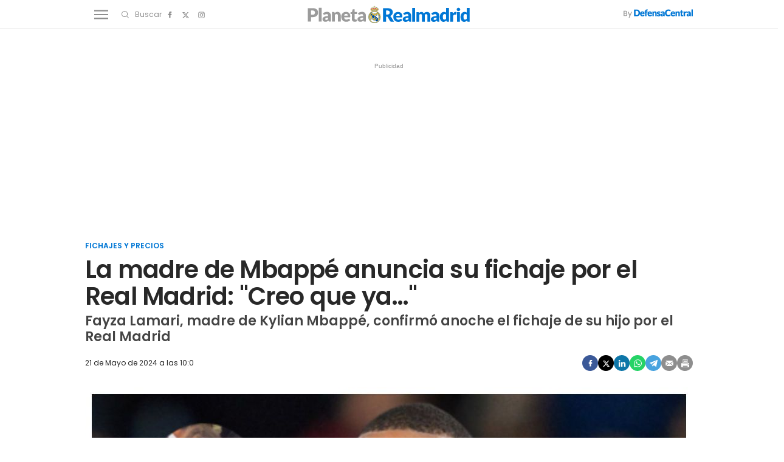

--- FILE ---
content_type: text/html; charset=UTF-8
request_url: https://www.planetarealmadrid.com/fichajes-y-precios/madre-mbappe-anuncia-su-fichaje-por-real-madrid-creo-ya_150162_102.html
body_size: 159405
content:
	
	
<!DOCTYPE html>
<html lang="es">
    <head>
        <meta http-equiv="Content-Type" content="text/html; charset=utf-8"/>
                                    <title>La madre de Mbappé anuncia su fichaje por el Real Madrid: &quot;Creo que ya…&quot;</title>
                <meta name="description" content="Fayza Lamari, madre de Kylian Mbappé, confirmó anoche el fichaje de su hijo por el Real Madrid"/>
                <link rel="canonical" href="https://www.planetarealmadrid.com/fichajes-y-precios/madre-mbappe-anuncia-su-fichaje-por-real-madrid-creo-ya_150162_102.html"/>
                                                            <meta property="og:site_name" content="PlanetaRealMadrid"/>
        <meta property="og:title" content="La madre de Mbappé anuncia su fichaje por el Real Madrid: &quot;Creo que ya…&quot;"/>
    <meta property="og:description" content="Fayza Lamari, madre de Kylian Mbappé, confirmó anoche el fichaje de su hijo por el Real Madrid"/>
    <meta property="og:url" content="https://www.planetarealmadrid.com/fichajes-y-precios/madre-mbappe-anuncia-su-fichaje-por-real-madrid-creo-ya_150162_102.html"/>
    <meta property="og:image" content="https://www.planetarealmadrid.com/uploads/s1/22/17/66/1/befunky-collagex-2024-05-21t095337-809_4_1000x563.jpeg" />
    <meta property="og:image:width" content="1000" />
    <meta property="og:image:height" content="563" />
    <meta property="og:image:type" content="image/jpeg" />
    <meta property="og:type" content="article"/>
    <meta property="og:locale" content="es_ES" />
    
                    <meta name="locality" content="Madrid, Spain"/>
                <meta property="article:published_time" content="2024-05-21T10:00:00+02:00" />
    <meta property="article:modified_time" content="2024-05-21T10:04:48+02:00" />
    <meta property="last-modified" content="2024-05-21T10:04:48+02:00" />
                <meta property="og:site_name" content="Planeta Real Madrid"/>
        <meta name="facebook-domain-verification" content="q4hbeytxk7f38x5a570b2gam9xhab5" />
                    <meta name="robots" content="index, follow, max-snippet:-1, max-image-preview:large, max-video-preview:-1">
                                <meta name="twitter:card" content="summary_large_image"/>
    <meta name="twitter:url" content="https://www.planetarealmadrid.com/fichajes-y-precios/madre-mbappe-anuncia-su-fichaje-por-real-madrid-creo-ya_150162_102.html"/>
    <meta name="twitter:title" content="La madre de Mbappé anuncia su fichaje por el Real Madrid: &quot;Creo que ya…&quot;"/>
    <meta name="twitter:description" content="Fayza Lamari, madre de Kylian Mbappé, confirmó anoche el fichaje de su hijo por el Real Madrid"/>
    <meta name="twitter:image:src" content="https://www.planetarealmadrid.com/uploads/s1/22/17/66/1/befunky-collagex-2024-05-21t095337-809_4_1000x563.jpeg"/>

            <link rel="shortcut icon" href="/favicon.ico?V=1"/>
        <link rel="apple-touch-icon" sizes="72x72" href="https://www.planetarealmadrid.com/uploads/static/planeta-real-madrid/logos/apple-touch-icon-72x72.png"/>
        <link rel="apple-touch-icon" sizes="114x114" href="https://www.planetarealmadrid.com/uploads/static/planeta-real-madrid/logos/apple-touch-icon-114x114.png"/>
        <link rel="apple-touch-icon-precomposed" sizes="72x72" href="https://www.planetarealmadrid.com/uploads/static/planeta-real-madrid/logos/apple-touch-icon-72x72.png"/>
        <link rel="apple-touch-icon-precomposed" sizes="144x144" href="https://www.planetarealmadrid.com/uploads/static/planeta-real-madrid/logos/apple-touch-icon-114x114.png"/>
        <!-- RSS -->
        <link rel="alternate" type="application/rss+xml" title="RSS planeta-real-madrid"  href="https://www.planetarealmadrid.com/uploads/feeds/feed_planeta-real-madrid_es.xml">
        <meta name="viewport" content="width=device-width, initial-scale=1.0"/>
                    <!-- Preload Fonts -->
        <link rel="preload" href="https://www.planetarealmadrid.com/uploads/static/planeta-real-madrid/dist/fonts/poppins-v19-latin-regular.woff2" crossorigin as="font" type="font/woff2" />
        <link rel="preload" href="https://www.planetarealmadrid.com/uploads/static/planeta-real-madrid/dist/fonts/poppins-v19-latin-600.woff2" crossorigin as="font" type="font/woff2" />
                            
            <link rel="preload" href="https://www.planetarealmadrid.com/uploads/s1/22/17/66/3/befunky-collagex-2024-05-21t095337-809_6_489x275.jpeg" as="image" media="(max-width:500px)" fetchpriority="high">
            <link rel="preload" href="https://www.planetarealmadrid.com/uploads/s1/22/17/66/2/befunky-collagex-2024-05-21t095337-809_5_659x371.jpeg" as="image" media="(min-width:501px) and (max-width:659px)" fetchpriority="high">
            <link rel="preload" href="https://www.planetarealmadrid.com/uploads/s1/22/17/66/1/befunky-collagex-2024-05-21t095337-809_4_1000x563.jpeg" as="image" media="(min-width:660px)" fetchpriority="high">
    

            <style>@font-face{font-family:Poppins;font-display:swap;src:url(/uploads/static/planeta-real-madrid/dist/fonts/poppins-v19-latin-regular.woff) format("woff"),url(/uploads/static/planeta-real-madrid/dist/fonts/poppins-v19-latin-regular.woff2) format("woff2")}@font-face{font-family:Poppins;font-display:swap;font-weight:300;src:url(/uploads/static/planeta-real-madrid/dist/fonts/poppins-v19-latin-300.woff) format("woff"),url(/uploads/static/planeta-real-madrid/dist/fonts/poppins-v19-latin-300.woff2) format("woff2")}@font-face{font-family:Poppins;font-display:swap;font-weight:500;src:url(/uploads/static/planeta-real-madrid/dist/fonts/poppins-v19-latin-500.woff) format("woff"),url(/uploads/static/planeta-real-madrid/dist/fonts/poppins-v19-latin-500.woff2) format("woff2")}@font-face{font-family:Poppins;font-display:swap;font-weight:600;src:url(/uploads/static/planeta-real-madrid/dist/fonts/poppins-v19-latin-600.woff) format("woff"),url(/uploads/static/planeta-real-madrid/dist/fonts/poppins-v19-latin-600.woff2) format("woff2")}@font-face{font-family:Poppins;font-display:swap;font-weight:800;src:url(/uploads/static/planeta-real-madrid/dist/fonts/poppins-v19-latin-800.woff) format("woff"),url(/uploads/static/planeta-real-madrid/dist/fonts/poppins-v19-latin-800.woff2) format("woff2")}@font-face{font-family:Poppins;font-style:italic;font-display:swap;src:url(/uploads/static/planeta-real-madrid/dist/fonts/poppins-v19-latin-italic.woff) format("woff"),url(/uploads/static/planeta-real-madrid/dist/fonts/poppins-v19-latin-italic.woff2) format("woff2")}@font-face{font-family:Poppins;font-style:italic;font-display:swap;font-weight:300;src:url(/uploads/static/planeta-real-madrid/dist/fonts/poppins-v19-latin-300italic.woff) format("woff"),url(/uploads/static/planeta-real-madrid/dist/fonts/poppins-v19-latin-300italic.woff2) format("woff2")}@font-face{font-family:Poppins;font-style:italic;font-display:swap;font-weight:500;src:url(/uploads/static/planeta-real-madrid/dist/fonts/poppins-v19-latin-500italic.woff) format("woff"),url(/uploads/static/planeta-real-madrid/dist/fonts/poppins-v19-latin-500italic.woff2) format("woff2")}@font-face{font-family:Poppins;font-style:italic;font-display:swap;font-weight:600;src:url(/uploads/static/planeta-real-madrid/dist/fonts/poppins-v19-latin-600italic.woff) format("woff"),url(/uploads/static/planeta-real-madrid/dist/fonts/poppins-v19-latin-600italic.woff2) format("woff2")}@font-face{font-family:Poppins;font-style:italic;font-display:swap;font-weight:800;src:url(/uploads/static/planeta-real-madrid/dist/fonts/poppins-v19-latin-800italic.woff) format("woff"),url(/uploads/static/planeta-real-madrid/dist/fonts/poppins-v19-latin-800italic.woff2) format("woff2")}/*! normalize.css v8.0.1 | MIT License | github.com/necolas/normalize.css */html{line-height:1.15;-webkit-text-size-adjust:100%}body{margin:0}main{display:block}h1{font-size:2em;margin:.67em 0}hr{box-sizing:content-box;height:0;overflow:visible}pre{font-family:monospace,monospace;font-size:1em}a{background-color:transparent}abbr[title]{border-bottom:none;text-decoration:underline;text-decoration:underline dotted}b,strong{font-weight:bolder}code,kbd,samp{font-family:monospace,monospace;font-size:1em}small{font-size:80%}sub,sup{font-size:75%;line-height:0;position:relative;vertical-align:baseline}sub{bottom:-.25em}sup{top:-.5em}img{border-style:none}button,input,optgroup,select,textarea{font-family:inherit;font-size:100%;line-height:1.15;margin:0}button,input{overflow:visible}button,select{text-transform:none}[type=button],[type=reset],[type=submit],button{-webkit-appearance:button}[type=button]::-moz-focus-inner,[type=reset]::-moz-focus-inner,[type=submit]::-moz-focus-inner,button::-moz-focus-inner{border-style:none;padding:0}[type=button]:-moz-focusring,[type=reset]:-moz-focusring,[type=submit]:-moz-focusring,button:-moz-focusring{outline:1px dotted ButtonText}fieldset{padding:.35em .75em .625em}legend{box-sizing:border-box;color:inherit;display:table;max-width:100%;padding:0;white-space:normal}progress{vertical-align:baseline}textarea{overflow:auto}[type=checkbox],[type=radio]{box-sizing:border-box;padding:0;margin-right:7px}[type=number]::-webkit-inner-spin-button,[type=number]::-webkit-outer-spin-button{height:auto}[type=search]{-webkit-appearance:textfield;outline-offset:-2px}[type=search]::-webkit-search-decoration{-webkit-appearance:none}::-webkit-file-upload-button{-webkit-appearance:button;font:inherit}details{display:block}summary{display:list-item}[hidden],template{display:none}*{box-sizing:border-box;-moz-box-sizing:border-box;-webkit-box-sizing:border-box}picture{display:block}:focus{outline:none}input[type=submit]:hover{cursor:pointer}a,abbr,acronym,address,applet,article,aside,audio,b,big,blockquote,body,canvas,caption,center,cite,code,dd,del,details,dfn,div,dl,dt,em,embed,fieldset,figcaption,figure,footer,form,h1,h2,h3,h4,h5,h6,header,hgroup,html,i,iframe,img,ins,kbd,label,legend,li,mark,menu,nav,object,ol,output,p,pre,q,ruby,s,samp,section,small,span,strike,strong,sub,summary,sup,table,tbody,td,tfoot,th,thead,time,tr,tt,u,ul,var,video{margin:0;padding:0;border:0;font-size:100%;font:inherit;vertical-align:baseline;line-height:1.2}article,aside,details,figcaption,figure,footer,header,hgroup,menu,nav,section{display:block}body{line-height:1.2}ol,ul{list-style:none}blockquote,q{quotes:none}blockquote:after,blockquote:before,q:after,q:before{content:"";content:none}table{border-collapse:collapse;border-spacing:0}html{overflow-x:hidden;max-width:100%;scroll-behavior:smooth;scroll-margin-top:3.25rem}body,html{position:relative}body{font-family:Poppins,Arial,sans-serif;color:#282828}::selection{color:#282828;background:#9b9b9b}a{text-decoration:none;font-size:inherit;color:inherit}img{display:block;max-width:100%;height:auto}textarea{width:100%}b,strong{font-weight:800}em,i{font-style:italic}/*!
    * Bootstrap v3.3.6 (http://getbootstrap.com)
    * Copyright 2011-2015 Twitter, Inc.
    * Licensed under MIT (https://github.com/twbs/bootstrap/blob/master/LICENSE)
    */.container{margin-right:auto;margin-left:auto;padding-left:10px;padding-right:10px}.container:after,.container:before{content:" ";display:table}.container:after{clear:both}.container-fluid{margin-right:auto;margin-left:auto;padding-left:10px;padding-right:10px}.container-fluid:after,.container-fluid:before{content:" ";display:table}.container-fluid:after{clear:both}.row{margin-left:-10px;margin-right:-10px}.row:after,.row:before{content:" ";display:table}.row:after{clear:both}.col-lg-1,.col-lg-2,.col-lg-3,.col-lg-4,.col-lg-5,.col-lg-6,.col-lg-7,.col-lg-8,.col-lg-9,.col-lg-10,.col-lg-11,.col-lg-12,.col-md-1,.col-md-2,.col-md-3,.col-md-4,.col-md-5,.col-md-6,.col-md-7,.col-md-8,.col-md-9,.col-md-10,.col-md-11,.col-md-12,.col-sm-1,.col-sm-2,.col-sm-3,.col-sm-4,.col-sm-5,.col-sm-6,.col-sm-7,.col-sm-8,.col-sm-9,.col-sm-10,.col-sm-11,.col-sm-12,.col-xs-1,.col-xs-2,.col-xs-3,.col-xs-4,.col-xs-5,.col-xs-6,.col-xs-7,.col-xs-8,.col-xs-9,.col-xs-10,.col-xs-11,.col-xs-12{position:relative;min-height:1px;padding-left:10px;padding-right:10px;box-sizing:border-box}.col-xs-1,.col-xs-2,.col-xs-3,.col-xs-4,.col-xs-5,.col-xs-6,.col-xs-7,.col-xs-8,.col-xs-9,.col-xs-10,.col-xs-11,.col-xs-12{float:left}.col-xs-1{width:8.33333%}.col-xs-2{width:16.66667%}.col-xs-3{width:25%}.col-xs-4{width:33.33333%}.col-xs-5{width:41.66667%}.col-xs-6{width:50%}.col-xs-7{width:58.33333%}.col-xs-8{width:66.66667%}.col-xs-9{width:75%}.col-xs-10{width:83.33333%}.col-xs-11{width:91.66667%}.col-xs-12{width:100%}@-ms-viewport{width:device-width}.visible-lg,.visible-lg-block,.visible-lg-inline,.visible-lg-inline-block,.visible-md,.visible-md-block,.visible-md-inline,.visible-md-inline-block,.visible-sm,.visible-sm-block,.visible-sm-inline,.visible-sm-inline-block,.visible-xs,.visible-xs-block,.visible-xs-inline,.visible-xs-inline-block{display:none!important}.row.row-fullwidth{padding:0}.row.row-content{max-width:63.75rem;margin:0 auto;padding:10px 0;background:#fff}.row.row-content--flex{display:flex;justify-content:space-between;flex-direction:row;position:relative}.row.row-content--flex:after,.row.row-content--flex:before{display:none}.home .row.row-content{padding:0}.row.row-opening{padding:10px 0}.row-bottom>.col-lg-12{padding:0}.row-bottom:after,.row-bottom:before{display:none}.row-window-width{width:calc(100% + 40px);max-width:calc(100% + 40px)}.row-top-banner{top:200px;margin:0 auto;width:100%}.col--sticky>div{position:-webkit-sticky;position:sticky;top:100px}.row.row-content--v2 .col-lg-4 .col-xs-12,.row.row-content--v2 .col-lg-8 .col-lg-8{width:100%}.o-flex-columns,.row.row-content--v2 .col-lg-12{clear:both}.o-flex-columns__wrapper{max-width:63.75rem;margin:0 auto;padding:20px 12px;background:#fff}.o-flex-columns[class*=has-color] .o-flex-columns__wrapper{background:none}.o-flex-columns__row{display:flex;flex-direction:column;max-width:62.5rem;margin:0 auto}.o-flex-columns__row--2col .o-flex-columns__row--2col{margin-bottom:-1em}.o-flex-columns__row--3col-dc-home-main{clear:both}.o-flex-columns__row--4col{flex-direction:column;flex-wrap:wrap}.o-flex-columns__row--bootstrap>div{padding:0}.o-flex-columns--evergreen .c-news-block{height:fit-content}.o-flex-columns--evergreen .c-news-block__title{font-size:1.125rem}.o-flex-columns--evergreen .c-news-block__title a:hover{border:0;text-decoration:underline;text-decoration-thickness:1px;text-underline-offset:4.2px}.o-flex-columns__list-item:last-child article{margin-bottom:0}.o-flex-columns__item{margin-bottom:1em}.o-flex-columns__header{display:flex;flex-direction:row;justify-content:space-between;border:solid #e3e3e3;border-width:0 0 1px;margin-bottom:.9375rem;padding-bottom:.3125rem}.o-flex-columns__link-title,.o-flex-columns__title{font-size:1.375rem;color:#282828;font-weight:600;font-family:Poppins,Arial,sans-serif;text-decoration:underline 5px;text-underline-offset:6px;text-decoration-color:#0177d5}.o-flex-columns__link-all{font-size:.8125rem;font-family:Poppins,Arial,sans-serif;display:flex;align-items:center}.o-flex-columns__link-all .icon{width:14px;height:14px;fill:#282828;margin-top:.125rem}.o-flex-columns__link-all:after{content:"›";margin-left:8px;margin-bottom:1px;font-size:22px;font-weight:100;color:inherit}.o-flex-columns__sponsor{margin-left:auto;display:flex;align-items:center}.o-flex-columns__sponsor-txt{margin-right:.625rem;font-size:.75rem}.o-flex-columns__sponsor-img{max-width:6.25rem;max-height:1.25rem}.o-flex-columns.is-home-articles .o-flex-columns__title{font-size:1.125rem}.o-icon{width:15px;height:15px}.o-icon--s1{width:54px;height:54px}.o-icon--s2{width:32px;height:32px}.o-icon--s3{width:20px;height:20px}.o-icon--s4{width:10px;height:10px}.o-icon-list{display:flex;flex-wrap:wrap;justify-content:space-between}.o-icon-list__item{text-align:center;margin:15px 0;flex:0 0 15%}.o-icon-list__item .icon{display:block;width:50px;height:50px;margin:0 auto}.o-group{display:flex;flex-wrap:wrap;align-items:center;gap:.75rem;width:100%}.m-author{display:flex;align-items:center;gap:.375rem;font-family:Poppins,Arial,sans-serif}.m-author__figure{position:relative;width:2rem;height:2rem;overflow:hidden;border-radius:50%}.m-author__position{font-size:.75rem}.m-author--list,.m-author__position{color:#282828;text-transform:none;font-weight:400}.m-author--list{font-size:.6875rem}.m-author--viewer{font-size:.75rem;color:#282828;text-transform:none;font-weight:600}.m-button{display:flex;justify-content:center;gap:.625rem;width:fit-content;padding:10px 1.875rem;border:none;color:#fff;background-color:#0177d5;font-family:Poppins,Arial,sans-serif;font-weight:600;font-size:.875rem;text-transform:uppercase;line-height:1.3;text-align:center}.m-button,.m-button:hover{transition:all .15s ease-out}.m-button:hover{opacity:.7;cursor:pointer}.m-button svg{fill:#fff}.m-button__icon{width:.9375rem;height:.9375rem}.m-button--secondary{color:#0177d5;background-color:#9b9b9b}.m-button--secondary .m-button__icon{fill:#0177d5}.m-button--tertiary{color:#0177d5;background-color:transparent;border:1px solid}.m-button--tertiary .m-button__icon{fill:#0177d5}.m-category{font-size:.6875rem;color:#0177d5;text-transform:uppercase;font-weight:600;font-family:Poppins,Arial,sans-serif}.m-category__link{transition:all .15s ease-out}.m-category__link:hover{opacity:.7}.m-category--viewer{margin-bottom:.625rem;font-size:.75rem}.m-comments{display:flex;gap:.125rem;font-size:.6875rem;color:#8e8e8e;font-weight:400;font-family:Poppins,Arial,sans-serif}.m-comments__link,.m-comments__total{display:flex;gap:.25rem}.m-comments .o-icon{height:.75rem;fill:#8e8e8e}.m-comments--viewer{font-size:.75rem;cursor:pointer}.m-date{display:flex;font-size:.6875rem;color:#282828;font-weight:400;font-family:Poppins,Arial,sans-serif}.m-date .o-icon{height:.75rem;fill:#8e8e8e}.m-date--viewer{gap:.25rem;font-size:.75rem}.m-logo{line-height:0;display:block;max-width:100%;transition:all .15s ease-out}.is-amp .m-logo{flex-direction:column}.m-logo__txt{position:absolute;font-size:0}.m-logo__image{display:block}.m-logo--full{display:none}.m-logo--full,.m-logo--full .m-logo__image{width:23.4375rem;height:5rem}.is-reduced .m-logo--full{width:23.4375rem;height:5rem}.is-reduced .m-logo--full.is-desktop,.is-reduced .m-logo--full.u-desktop{display:none}.is-reduced .m-logo--full.is-mobile,.is-reduced .m-logo--full.u-mobile{display:block}.m-logo--normal{display:none}.m-logo--normal .m-logo__image{width:17.5rem;height:3rem}.m-logo--normal .m-logo__image--amp{width:250px;margin:auto}.is-reduced .m-logo--normal{width:17.5rem;height:3rem}.is-reduced .m-logo--normal.is-desktop,.is-reduced .m-logo--normal.u-desktop{display:none}.is-reduced .m-logo--normal.is-mobile,.is-reduced .m-logo--normal.u-mobile{display:flex;justify-content:center}.is-reduced .m-logo--reduced{width:13.75rem;height:2.3125rem}.is-reduced .m-logo--reduced.is-desktop,.is-reduced .m-logo--reduced.u-desktop{display:none}.is-reduced .m-logo--reduced.is-mobile,.is-reduced .m-logo--reduced.u-mobile{display:block}.is-reduced .m-logo--footer,.m-logo--reduced .m-logo__image{width:13.75rem;height:2.3125rem}.is-reduced .m-logo--footer.is-desktop,.is-reduced .m-logo--footer.u-desktop{display:none}.is-reduced .m-logo--footer.is-mobile,.is-reduced .m-logo--footer.u-mobile{display:block}.m-logo--footer .m-logo__image{width:13.75rem;height:2.3125rem}.m-media{position:relative;display:block;width:100%;max-width:100%;height:auto}.m-media__wrapper{position:relative;overflow:hidden}.m-media--image .m-media__wrapper{padding-bottom:56.25%}.m-media--image .m-media__wrapper img{position:absolute;width:100%}.m-media--editor .m-media__wrapper{padding-bottom:0}.m-media--editor .m-media__wrapper img{position:relative;width:auto}.article .m-media--editor .m-media__wrapper{text-align:center}.article .m-media--editor .m-media__wrapper img{margin-right:auto;margin-left:auto;max-width:100%}.m-media--video .m-media__wrapper>div{height:100%}.m-media--video .m-media__wrapper video{width:100%;height:100%;object-fit:cover;object-position:center}.m-media--video .m-media__wrapper .youtube-player,.m-media--video .m-media__wrapper .youtube-player>div{aspect-ratio:1.77778}.m-media--video .m-media__wrapper .youtube-player img{width:100%;height:100%;object-fit:cover}.m-media__caption{padding:.5rem 0 0;display:flex;gap:.625rem;font-size:.75rem;color:#5f5f5f;text-transform:none;font-weight:400;font-family:Poppins,Arial,sans-serif;border:0 solid #e3e3e3}.m-media__caption p{margin:0;padding:0;font:inherit;color:inherit}.article .m-media--editor .m-media__caption{text-align:center;justify-content:center}.m-media--image,.m-media--video{margin-bottom:1.25rem}.m-media--video .m-media__wrapper{aspect-ratio:1.77778}.m-media--video iframe{width:100%;height:100%;object-fit:cover;object-position:center}.m-media--sound{max-width:100%;margin:1.25rem 0;position:relative}.m-media--sound audio{width:100%}.m-price{display:flex;font-size:.6875rem;color:#8e8e8e;font-weight:400;font-family:Poppins,Arial,sans-serif}.m-price .o-icon{height:.75rem;fill:#8e8e8e}.m-price--viewer{gap:.25rem;font-size:.75rem}.m-related{margin-bottom:1.875rem;margin-top:.625rem}.m-related__heading{display:block;font-size:.6875rem;color:#282828;margin:0 0 .125rem;text-transform:none;font-weight:300;font-family:Poppins,Arial,sans-serif}.m-related__item{border-color:#e3e3e3;border-style:solid;border-width:1px 0;display:flex;flex-direction:row;gap:10px;padding:1.25rem 0}.m-related__item+.m-related__item{border-top:0}.m-related__item-img-wrapper{flex:0 0 5rem}.m-related__item-txt{line-height:1em}.m-related__item-author{color:#0177d5;font-size:.8125rem;font-weight:500!important}.m-related a.m-related__item-link{font-size:1.0625rem;color:#282828;font-weight:600;line-height:1.2em;display:inline-block;line-height:1em;display:inline;border-bottom:1px solid transparent;transition:all .15s ease-in-out}.m-related a.m-related__item-link:hover{border-bottom:1px solid}.m-related__fig{width:100%}.m-related--list{margin:1.25rem 0}.m-related--list .m-related__item{align-items:center}.m-related--list .m-related__item-img-wrapper{flex:0 0 120px}.m-related--list a.m-related__item-link{font-size:1rem}.m-related--out{margin:1.875rem 0}.m-related--out .m-related__heading{font-size:1.0625rem;color:#282828;margin:0;text-transform:none;font-weight:700;font-family:Poppins,Arial,sans-serif;padding:0 0 .3125rem}.m-related--out .m-related__heading,.m-related--out .m-related__item{border:solid #e3e3e3;border-width:0 0 1px}.m-related--out .m-related__item-img-wrapper{flex:0 0 5rem}.m-related--out a.m-related__item-link{font-size:.9375rem;color:#282828;font-weight:800;font-family:Poppins,Arial,sans-serif;display:inline;border-bottom:1px solid transparent;transition:all .15s ease-in-out}.m-related--out a.m-related__item-link:hover{border-bottom:1px solid}.m-save{cursor:pointer}.m-save .o-icon{height:.75rem;fill:#8e8e8e}.m-save__wrapper{display:flex;gap:.25rem}.m-save__save-text{font-size:.75rem;color:#8e8e8e;font-weight:400;font-family:Poppins,Arial,sans-serif}.m-save.is-saved-article .o-icon,.m-save.is-saved .o-icon{fill:#0177d5}.m-social-share{display:flex;flex-direction:row;gap:.375rem}.m-social-share__item{overflow:hidden}.m-social-share__item,.m-social-share__link{display:flex;justify-content:center;align-items:center}.m-social-share__link{border-bottom:none;width:100%;height:100%}.m-social-share .m-social-share__item{border-radius:50%;width:1.625rem;height:1.625rem}.m-social-share .m-social-share__img{width:.8125rem;height:.8125rem}.m-social-share .m-social-share__item{background:#8e8e8e}.m-social-share .m-social-share__item--facebook{background:#3b5998}.m-social-share .m-social-share__item--twitter{background:#000}.m-social-share .m-social-share__item--linkedin{background:#0e76a8}.m-social-share .m-social-share__item--whatsapp{background:#25d366}.m-social-share .m-social-share__item--telegram{background:#48a3df}.m-social-share .m-social-share__item--youtube{background:#ec2b00}.m-social-share .m-social-share__item--instagram{background:radial-gradient(circle at 30% 107%,#fdf497 0,#fdf497 5%,#fd5949 45%,#d6249f 60%,#285aeb 90%)}.m-social-share .m-social-share__item--twitch{background:#6441a4}.m-social-share .m-social-share__item--pinterest{background:#e60023}.m-social-share .m-social-share__img{fill:#fff}.m-social-share--secondary{margin:0 0 1.25rem}.m-social-profile{display:flex;flex-direction:row;gap:0}.m-social-profile__item{overflow:hidden}.m-social-profile__item,.m-social-profile__link{display:flex;justify-content:center;align-items:center}.m-social-profile__link{border-bottom:none;width:100%;height:100%}.m-social-profile .m-social-profile__img{fill:#8e8e8e}.m-social-profile .m-social-profile__item{width:1.625rem;height:1.625rem}.m-social-profile .m-social-profile__img{width:.8125rem;height:.8125rem}.m-social-profile--author{gap:.375rem}.m-social-profile--author .m-social-profile__item{border-radius:50%}.m-social-profile--author .m-social-profile__img{fill:#fff}.m-social-profile--author .m-social-profile__item{background:#0177d5}.m-time{display:flex;font-size:.6875rem;color:#8e8e8e;font-weight:400;font-family:Poppins,Arial,sans-serif}.m-time .o-icon{height:.75rem;fill:#8e8e8e}.m-time--viewer{gap:.25rem;font-size:.75rem}.m-heading{border:solid #e3e3e3;border-width:0 0 1px;min-height:2.1875rem;display:flex;flex-direction:row;justify-content:space-between;margin-bottom:.9375rem;padding-bottom:.3125rem;align-items:center}.m-heading__title{font-size:1.375rem;color:#282828;margin:0;font-weight:700;font-family:Poppins,Arial,sans-serif;text-decoration:underline 5px;text-underline-offset:6px;text-decoration-color:#0177d5}.m-heading__link-all{font-size:.75rem;display:flex;align-items:center}.m-heading__link-all .icon{width:14px;height:14px;fill:#282828;margin-top:.125rem}.m-heading__link-all:after{content:"›";margin-left:8px;margin-bottom:1px;font-size:22px;font-weight:100;color:inherit}.m-heading__sponsor{margin-left:auto;display:flex;align-items:center}.m-heading__sponsor-txt{margin-right:.625rem;font-size:.75rem}.m-heading__sponsor-img{max-width:6.25rem;max-height:1.25rem}.m-heading .o-icon{height:.75rem;fill:#282828}.m-heading--format-2{border:solid #e3e3e3;border-width:0 0 1px}.m-heading--format-2 .m-heading__title{font-size:1.0625rem;color:#282828;font-weight:700;font-family:Poppins,Arial,sans-serif;margin:0}.m-heading--format-3{border:none;margin-bottom:0}.m-heading--format-3 .m-heading__title{font-size:1.0625rem;color:#0177d5;font-weight:700;font-family:Poppins,Arial,sans-serif;margin:0}.m-heading--format-4{border-width:0;border-style:solid;min-height:auto;margin-bottom:.1875rem}.m-heading--format-4 .m-heading__title{font-size:.6875rem;color:#8e8e8e;font-weight:400;font-family:#0177D5}.c-form{border:0 solid #e3e3e3;padding:0;background:transparent;font-family:Poppins,Arial,sans-serif}.c-form__actions .m-button{width:100%;margin:10px 0}.c-form__actions--login{margin:0 0 10px;text-align:center}.c-form__actions--login .m-button{width:auto;margin:0 auto}.c-form--no-border{padding:0;border:none}.c-form--contact .c-form__label{text-align:center}.c-form--contact .c-form__text-area{height:160px}.c-form--contact .c-form__captcha{text-align:center;padding:20px;background-color:#f5f5f5}.c-form--contact .c-form__submit{width:100%}.c-form__login--page{width:50%;margin:30px auto}.c-form__login .c-form__separator{text-align:center;font-size:1.375rem;font-weight:700;margin:20px 3.125rem 0;position:relative}.c-form__login .c-form__separator:before{content:"";display:block;position:absolute;width:100%;height:1px;background:#e3e3e3;left:0;top:50%}.c-form__login .c-form__separator__text{background:#f5f5f5;position:relative;padding:0 10px}.c-form__login .c-form__title{color:#282828;border-bottom:0;font-size:1.75rem;text-align:center}.c-form__login .m-button{width:100%}.c-form__register .c-form__title{margin-top:1.25rem;font-size:1.125rem;color:#282828}.c-form__options.is-back-to-login-link,.c-form__options.is-remember-pwd-link{text-align:center;font-size:.75rem;color:#282828;margin:0 0 1.25rem}.c-form__message{font-size:1.0625rem}.c-form__message.is-success{color:#92b500;background-image:url([data-uri])}.c-form__message.is-failure,.c-form__message.is-success{margin:10px 0;padding:6px 0 6px 40px;background-position:0;background-size:28px;background-repeat:no-repeat}.c-form__message.is-failure{color:red;background-image:url([data-uri])}.c-form__title{font-size:1.0625rem;color:#282828;margin:0 0 1.25rem;text-transform:none;font-weight:700;border:solid #e3e3e3;border-width:0 0 1px;padding:0 0 .3125rem}.c-form__title-close{display:block;width:15px;height:15px;margin-top:-4px;background-image:url([data-uri]);background-position:50%;background-repeat:no-repeat;font-size:0;float:right}.c-form__field{margin-bottom:20px;display:flex;justify-content:center;flex-direction:column;position:relative}.c-form__label{display:block;margin:0 0 .25rem;text-transform:none;font-weight:600}.c-form__label,.c-form__label--checkbox{font-size:.75rem;color:#282828}.c-form__label a{text-decoration:underline}.c-form__input{width:100%;padding:16px 20px 15px;color:#5f5f5f;background:#fff;border:1px solid #d6d6d6;font-size:.875rem;transition:all .15s ease-out}.c-form__input:focus{outline:none;border-color:#bdbdbd;transition:all .15s ease-out}.c-form__textarea{width:100%;padding:16px 20px 15px;color:#5f5f5f;background:#fff;border:1px solid #d6d6d6;font-size:.875rem;transition:all .15s ease-out}.c-form__textarea:focus{outline:none;border-color:#bdbdbd;transition:all .15s ease-out}.c-form__select{position:relative;padding:10px 16px;font-size:.875rem;color:#5f5f5f;border-radius:0;border:1px solid #d6d6d6}.c-form__icon-unmask{position:absolute;right:0;bottom:.125rem;width:2.8125rem;height:2.8125rem;display:flex;justify-content:center;align-items:center;fill:#c1c1c1;cursor:pointer}.c-form__icon-unmask .o-icon{width:2rem;height:2rem}.c-form__help{font-size:.6875rem;color:#5f5f5f;font-weight:400;padding-top:.625rem}.c-form__group{margin:0 0 20px}.c-form__group-title{display:block;width:100%;padding-bottom:5px;font-size:.75rem;color:#282828;margin:0 0 .25rem;text-transform:none;font-weight:600}.c-form__group.is-birthdate{display:flex;flex-wrap:wrap;flex-direction:row;justify-content:flex-start}.c-form__group.is-birthdate .c-form__group-item{width:30%;margin-right:10px}.c-form__count{font-size:.75rem;margin-top:5px;color:#8e8e8e}.c-form__count.limit_reached{color:red}.c-form__submit{align-self:end;padding:.9375rem;width:100%}.c-form.is-loading,.c-form.loading{position:relative}.c-form.is-loading form,.c-form.loading form{opacity:.4}.c-form.is-loading:after,.c-form.loading:after{content:"";position:absolute;top:50%;left:50%;transform:translate(-50%,-50%);width:120px;height:120px;background-image:url([data-uri]);background-position:50%;background-size:100%;background-repeat:no-repeat}.c-form form.is-loading{position:relative;opacity:.4}.c-form form.is-loading:after{content:"";position:absolute;top:50%;left:50%;transform:translate(-50%,-50%);width:120px;height:120px;background-image:url([data-uri]);background-position:50%;background-size:100%;background-repeat:no-repeat}.c-form__columns{display:flex;flex-direction:row;justify-content:space-between}.c-form__columns__text{flex:0 0 37%}.c-form__columns__form{flex:0 0 57%}.c-form .c-form__field--full-width{grid-column:1/3}.c-form .c-form__field--full-width .m-button{width:100%}.c-form--register{max-width:35rem;margin:0 auto 1.25rem;box-shadow:0 5px 5px rgba(40,40,40,.1);background:#fff;padding:40px 80px}.c-form--register .c-form__title{font-size:1.75rem;text-transform:none;font-weight:600;text-align:center;border:none}.c-form--register .c-form__desc{font-size:1.125rem;margin:0 0 2.5rem;font-weight:400;text-align:center}.c-form--register .c-form__desc span{display:block;font-weight:600}.c-form--register .c-form__group{margin-bottom:1.25rem}.c-form--register .c-form__group-title{margin-bottom:.625rem}.c-form--register .c-form__options{margin-bottom:1.25rem}.c-form--register .c-form__submit,.c-form--register .m-button{width:100%}.c-form--register .c-form__message{font-size:.875rem;font-weight:400}.c-form__recaptcha{width:100%;margin-bottom:1.25rem}.c-form__recaptcha>*{max-width:100%;width:100%}.c-form_inline-message{font-size:.875rem;margin-top:.3125rem}.c-form .is-failure{color:red}.c-form .is-success{color:#92b500}.c-form--modal{position:fixed;top:0;bottom:0;left:0;right:0;z-index:10;background:hsla(0,0%,100%,.6);display:flex}.c-form--modal .c-form__wrapper{width:31.25rem;max-width:100%;margin:auto;background-color:#fff;box-shadow:0 0 5px rgba(40,40,40,.1);flex-direction:column;overflow:auto;position:relative;max-height:80vh;padding:2.5rem 0 0;border:1px solid #e3e3e3}.c-form--modal .c-form__main-icon{width:2.375rem;height:2.375rem;margin:0 auto 1.25rem;fill:#0177d5;display:block}.c-form--modal .c-form__body{overflow-y:scroll;max-height:max-content;height:100%}.c-form--modal .c-form__title{font-size:1.75rem;color:#282828;margin:0 0 1.25rem;font-weight:600;border:0 solid #e3e3e3;text-align:center}.c-form--modal .c-form__close{position:absolute;top:16px;right:16px;width:26px;height:26px;background-image:url([data-uri]);background-repeat:no-repeat;background-size:20px;background-position:50%}.c-form--modal .c-form__close:hover{cursor:pointer}.c-form--modal .c-form__separator{text-align:center;font-size:1.375rem;font-weight:700;margin:20px 3.125rem 0;position:relative}.c-form--modal .c-form__separator:before{content:"";display:block;position:absolute;width:100%;height:1px;background:#e3e3e3;left:0;top:50%}.c-form--modal .c-form__separator__text{background:#fff;position:relative;padding:0 10px}.c-form--modal .c-form__register{background:transparent;text-align:center;padding:1.5625rem 3.125rem 4.6875rem;border:0 solid #e3e3e3}.c-form--modal .c-form__register .c-form__title{font-size:1.25rem;margin:0 0 .9375rem;font-weight:800;padding-bottom:0;border-bottom:0}.c-form--modal .c-form__register .c-form__description{font-size:1.0625rem;color:#282828;margin:0 0 .9375rem}.c-form--modal .c-form__field{margin:0 3.125rem 1.25rem}.c-form--modal .c-form__options{margin:0 3.125rem 1.25rem;text-align:center}.c-form--modal .c-form__label{text-align:center}.c-form--modal .c-form__actions{margin:1.25rem 3.125rem .9375rem}.c-form--modal .c-form__actions .c-form__submit{display:block;width:100%}.c-form--modal .is-back-to-login-link,.c-form--modal .is-remember-pwd-link{font-size:.75rem;color:#282828;margin:0 0 1.25rem}.c-form--modal .is-failure,.c-form--modal .is-success{margin:0 0 15px;padding-left:0;background:none;font-size:14px;text-align:center}.c-form--searchform{width:100%}.c-form--searchform .c-form__wrapper{background:#f5f5f5}.c-form--searchform .c-form__form{position:relative;display:flex;max-width:62.5rem;margin:0 auto;padding:1.25rem 2.5rem}.c-form--searchform .c-form__form:after{content:"";display:block;clear:both}.c-form--searchform .c-form__input{width:100%;height:45px;padding:0 .625rem;border-top:1px solid #e3e3e3;font-weight:300;font-size:.75rem}.c-form--searchform .c-form__input:focus{outline:none}.c-form--searchform .c-form__submit{padding:0 .9375rem;background:#0177d5;text-transform:uppercase;color:#fff;font-size:14px;border:none;align-self:auto;width:auto}.c-form--searchform .c-form__close{align-self:center;margin-left:.625rem;margin-right:-1.875rem;width:1.25rem;height:1.25rem;background-image:url([data-uri]);background-position:50%;background-size:no-repeat;background-repeat:no-repeat;background-size:12px;transition:all .15s ease-in-out;cursor:pointer}.c-form--searchform .c-form__close:hover{transition:all .15s ease-in-out}.c-form--contest .c-form__title{font-size:1.375rem;color:#282828;margin:0 0 .875rem;font-weight:700}.c-form--contest .c-form__label{font-size:1.125rem;color:#282828;margin:0 0 .875rem;font-weight:600}.c-form--contest .c-form__input{margin:0 0 20px;padding:18px;height:48px;width:100%;border:1px solid #c1c1c1;position:relative;vertical-align:middle;bottom:2px}.c-form--contest .c-form__input::placeholder{color:#c1c1c1}.c-form--contest .c-form__input--radio{display:inline}.c-form--contest .c-form__textarea{margin:0 0 20px;padding:18px;height:178px;width:100%;border:1px solid #c1c1c1;position:relative;vertical-align:middle;bottom:2px}.c-form--contest .c-form__textarea::placeholder{color:#c1c1c1}.c-form--contest .c-form__actions{margin:.9375rem 0 0}.c-form--contest .c-form__actions .m-button{margin:0}.c-subscribe{background:#f5f5f5;padding:4.25rem 20px}.c-subscribe .c-form__columns{padding:0}.c-subscribe .c-form__action{margin-bottom:0}.c-subscribe__wrapper{max-width:62.5rem;margin:0 auto}.c-subscribe__title{font-size:1.75rem;margin:0 0 .25rem;font-weight:600;font-family:Poppins,Arial,sans-serif;line-height:1.9375rem}.c-subscribe__desc{font-size:1.125rem;color:#282828;margin:0 0 1.25rem;font-weight:400;line-height:1.3125rem}.c-subscribe__list{display:grid;grid-column-gap:38px;grid-row-gap:0;grid-template-columns:1fr 1fr}.c-subscribe__label.is-check{display:inline-block}.c-subscribe__field.has-check{display:flex;flex-direction:column;align-items:center;justify-content:flex-end}.c-subscribe.loading{position:relative}.c-subscribe.loading form{opacity:.4}.c-subscribe.loading:after{content:"";position:absolute;top:50%;left:50%;transform:translate(-50%,-50%);width:70px;height:70px;background-image:url([data-uri]);background-position:50%;background-size:100%;background-repeat:no-repeat}.c-subscribe--page{padding:0;border:none;text-align:center;background:transparent}.c-subscribe--page .c-subscribe__wrapper{max-width:480px;margin:0 auto}.c-subscribe--page .c-subscribe__desc{margin-top:10px}.c-subscribe--page__heading{font-size:2.5rem;color:#282828;font-weight:800}.c-subscribe--page__heading,.c-subscribe--page__intro{text-transform:none;font-family:Poppins,Arial,sans-serif}.c-subscribe--page__intro{font-size:1.375rem;color:#5f5f5f;margin:0 0 1.25rem;font-weight:400}.c-subscribe--page .c-form__columns{flex-direction:column}.c-subscribe--page .c-form__columns__text{max-width:36.875rem;margin:0 auto}.c-subscribe--page .c-subscribe__form{max-width:24.375rem;margin:0 auto}.c-subscribe--page .c-form__items{display:flex;flex-direction:column}.c-subscribe--page .c-form__input{border-color:#e3e3e3;text-align:center}.c-subscribe--page .c-form__action{margin-bottom:1.25rem}.c-subscribe--page .c-form__field--full-width{margin-top:0}.c-subscribe--page .form__recaptcha{margin-bottom:20px;text-align:center}.c-subscribe--page .g-recaptcha{display:inline-block}.c-unsubscribe{text-align:center}.c-unsubscribe__wrapper{max-width:500px;margin:0 auto}.c-unsubscribe__title{font-size:2.5rem;color:#282828;font-weight:800}.c-unsubscribe__desc,.c-unsubscribe__title{text-transform:none;font-family:Poppins,Arial,sans-serif}.c-unsubscribe__desc{font-size:1.375rem;color:#5f5f5f;margin:0 0 1.25rem;font-weight:400}.c-unsubscribe.loading{position:relative}.c-unsubscribe.loading form{opacity:.4}.c-unsubscribe.loading:after{content:"";position:absolute;top:50%;left:50%;transform:translate(-50%,-50%);width:70px;height:70px;background-image:url([data-uri]);background-position:50%;background-size:100%;background-repeat:no-repeat}.c-header{right:0;left:0;z-index:9;display:flex;flex-direction:column;width:100%}.c-header__project-by{display:flex;align-items:center;justify-content:flex-end;order:4;margin-left:auto}.c-header__project-by-image{width:7.125rem;height:1.625rem}.is-reduced .c-header__project-by-image{display:none}.c-header__project-by-image--amp{width:105px;margin:auto}.c-header__project-by-image-mobile{display:none}.is-reduced .c-header__project-by-image-mobile{display:block;width:7.125rem;height:1.8rem}.is-reduced .c-header__project-by{position:absolute;z-index:5}.c-header__user-btn{display:none}.c-header__wrapper{width:100%}.c-header__container{max-width:100%;background:#fff;margin:0 auto;position:relative;display:flex;flex-wrap:wrap;padding:0;max-width:1000px;height:140px}.c-header__item{min-height:1.625rem;z-index:2}.c-header__menu-btn{display:block;cursor:pointer;position:relative;position:fixed;padding:1.0625rem;z-index:8;top:0}.c-header__menu-btn:after,.c-header__menu-btn:before{content:"";display:block;position:absolute;width:20px;height:2px;background:#8e8e8e;left:15px;top:22px}.c-header__menu-btn:after,.c-header__menu-btn:before{opacity:0;transition:all .15s ease-in-out}.c-header__menu-btn .o-icon{width:1.4375rem;height:1rem;fill:#8e8e8e}.c-header__menu-btn.active .o-icon{opacity:0}.c-header__menu-btn.active:before{transform:rotate(45deg)}.c-header__menu-btn.active:after{transform:rotate(-45deg)}.c-header__menu-btn.active:after,.c-header__menu-btn.active:before{opacity:1}.c-header__lang{position:absolute;top:40px;right:26px;z-index:5}.c-header__search-button{display:flex;align-items:center;cursor:pointer;font-family:Poppins,Arial,sans-serif;margin:0}.c-header__search-button .o-icon{fill:#8e8e8e;width:1.125rem;height:1.125rem}.c-header__search-button__txt{font-size:.75rem;color:#8e8e8e}.c-header__logo{display:flex;justify-content:center;align-items:center;position:absolute;top:0;right:0;bottom:0;left:0;width:100%;height:calc(100% - 2.5rem);background:#fff;font-size:0}.is-reduced .c-header__logo{height:100%}.c-header__logo svg{float:left}.c-header__logo-wrapper{width:100%;height:100%;display:flex;align-items:center;justify-content:center}.c-header__user-btn{position:fixed;z-index:1;right:1.25rem;top:1.0625rem;z-index:8}.c-header__user-btn .o-icon{fill:#8e8e8e}body.is-logged .c-header__user-btn{display:none}.c-header__user-options .m-button{padding:.4375rem 1rem}.c-header__user-options .m-button:last-child{margin-right:0}.is-reduced .c-header__user-options{margin-top:.625rem}.c-header__social{margin:0}.is-reduced .c-header__social{margin-top:.625rem}.c-header__menu{width:100%;display:flex}.c-header__search-form{width:100%;z-index:3;margin:0}.c-header__back{position:absolute;left:1.25rem;font-size:.875rem}.c-header__back .o-icon{height:.75rem}.c-header--redux{background:#fff;border:1px solid #e3e3e3;height:3.5625rem;display:flex;align-items:center;justify-content:center;margin-bottom:3.75rem}.c-header.is-reduced .c-header__menu-btn{display:block}.c-header.is-reduced .c-header__menu{margin:10px 0 0}.c-header.is-reduced .c-header__menu.is-expanded{display:block}.c-menu{background:#fff;width:100%;height:fit-content;border-top:1px solid #e3e3e3;border-bottom:1px solid #e3e3e3}.c-menu__list{position:relative;width:100%;max-width:100%;display:flex;margin:0 auto;padding:0;list-style:none;justify-content:space-between}.c-menu__item{position:relative;display:flex;align-items:center;height:38px;text-align:center;overflow:hidden;border-left:1px solid #e3e3e3}.c-menu__item:last-child{border-right:1px solid #e3e3e3}.is-hidefromhere~.c-menu__item{display:none}.is-amp .is-hidefromhere~.c-menu__item{display:block}.c-menu__item--socio a{color:#0177d5;font-weight:600}.c-menu__item.has-subitems>a{background-image:url([data-uri]);background-position:center right 4px;background-size:13px;background-repeat:no-repeat;padding-right:1.25rem}.c-menu__item.has-subitems:hover .c-menu__sublist{display:block}.c-menu__link{display:block;padding:0 .625rem;color:#282828;text-transform:uppercase;font-size:.875rem;font-weight:600;font-family:Poppins,Arial,sans-serif;letter-spacing:0;text-rendering:geometricPrecision;transition:all .15s ease-out}.c-menu__link:hover{text-decoration:none;color:#0177d5;transition:all .15s ease-out}.is-reduced .c-menu__link{padding:.625rem}.c-menu__button{color:#0177d5;font-size:.6875rem;font-weight:600;text-transform:uppercase;padding:.3125rem .75rem;border:none;background:none;font-family:Poppins,Arial,sans-serif}.c-menu__button:hover{text-decoration:none;opacity:.7;transition:all .15s ease-out}.c-menu__sublist{z-index:5;position:absolute;top:39px;display:none;margin-top:-1px;border:1px solid #e3e3e3;background:#fff}.c-menu__subitem__link{display:block;padding:12px;color:#282828;text-transform:uppercase;font-size:.875rem;font-weight:600;transition:all .15s ease-out}.c-menu__subitem__link:hover{text-decoration:none;color:#000;background:#f5f5f5;transition:all .15s ease-out}.c-menu--expanded{display:block;height:100%}.c-menu--expanded .c-menu__menu{display:block}.c-menu--expanded .is-hidefromhere{display:none}.c-menu--expanded .is-hidefromhere~.c-menu__item{display:block}.c-footer__menu--main .c-menu{margin-top:.3125rem;border:0 solid #e3e3e3}.c-footer__menu--main .c-menu .c-menu__list{padding-top:0;justify-content:center}.c-footer__menu--main .c-menu .c-menu__item{width:auto}.c-footer__menu--main .c-menu .c-menu__link{color:#282828;font-size:.59375rem;font-weight:600;padding:.3125rem .75rem}.c-footer__menu--main .c-menu .c-menu__link:hover{color:#0177d5}.c-footer__menu--main .c-menu li.has-subitems:hover .c-menu__sublist{display:none}.c-footer__menu--main .c-menu li.has-subitems>a{background-size:0}.c-footer__menu--main .c-menu li.has-subitems ul{display:none}.c-footer__menu--static .c-menu{margin-top:.3125rem;border:0 solid #e3e3e3;background:#f0f4f9}.c-footer__menu--static .c-menu .c-menu__list{padding-top:0;justify-content:center}.c-footer__menu--static .c-menu .c-menu__item{width:auto}.c-footer__menu--static .c-menu .c-menu__link{color:#176fb6;font-family:Poppins,Arial,sans-serif;font-size:.6875rem;font-weight:600;text-transform:uppercase;padding:.3125rem .75rem}.c-footer__menu--static .c-menu .c-menu__link:hover{color:#0177d5}.c-banner{position:relative;margin:auto auto 1.25rem;text-align:center;background:#f5f5f5}.c-banner cs-ads{display:block;position:sticky;top:120px}.c-banner--300x100>*,.c-banner--300x250>*,.c-banner--300x300>*,.c-banner--300x600>*,.c-banner--320x100>*,.c-banner--728x90>*,.c-banner--970x250>*,.c-banner--980x250>*{z-index:2}.c-banner--300x100:before,.c-banner--300x250:before,.c-banner--300x300:before,.c-banner--300x600:before,.c-banner--320x100:before,.c-banner--728x90:before,.c-banner--970x250:before,.c-banner--980x250:before{content:"Publicidad";display:block;margin-bottom:5px;position:absolute;top:15px;left:50%;z-index:1;transform:translateX(-50%);font-family:Arial,Helvetica,sans-serif;font-size:10px;color:#999;text-align:center}html[lang=en] .c-banner--300x100:before,html[lang=en] .c-banner--300x250:before,html[lang=en] .c-banner--300x300:before,html[lang=en] .c-banner--300x600:before,html[lang=en] .c-banner--320x100:before,html[lang=en] .c-banner--728x90:before,html[lang=en] .c-banner--970x250:before,html[lang=en] .c-banner--980x250:before{content:"Advertisement"}.c-banner--980x300{position:relative;max-width:62.5rem;height:300px;clear:both}.c-banner--980x300 .cs-ads{position:sticky;top:65px}.row-grid .c-banner--980x300{grid-column:span 12}.home .row-grid .c-banner--980x300{margin-bottom:0}.c-banner--980x250{max-width:62.5rem;height:250px;clear:both}.row-grid .c-banner--980x250{grid-column:span 12}.c-banner--970x250{max-width:62.5rem;height:250px;clear:both}.c-banner--970x250.sc-top{background:none}.c-banner--728x90{height:5.625rem;clear:both}.c-banner--300x100{height:15.625rem}.c-banner--320x100{height:6.25rem}.c-banner--320x100#sc-oop-mobile{position:fixed;bottom:0;left:0;width:100%;height:fit-content}.c-banner--320x100#sc-oop-mobile:before{display:none}.c-banner--300x250{height:300px}.article .c-banner--300x250,.thematic .c-banner--300x250{height:600px}.c-banner--300x300{height:300px}.c-banner--300x600{height:600px}.c-banner--120x600{height:600px}.c-banner img{max-width:100%;margin:0 auto;height:auto}.c-banner__wrapper{display:flex;flex-direction:row;justify-content:center;flex-wrap:wrap}.cs-vce .c-banner__wrapper{padding:10px;background:#eff9fa;border:1px solid #badbe0;border-radius:4px}.c-banner__flexible{margin-bottom:10px}.c-banner__flexible+.c-banner__flexible{margin-left:10px}.cs-vce .c-banner__flexible{min-width:250px;margin-bottom:0}.c-banner div{position:relative}.v-banners-wrapper{position:fixed;top:0;left:0;right:0;height:1px;z-index:5;margin:0 auto;text-align:center;pointer-events:none}.v-banners-wrapper .v-banners{position:relative;width:62.5rem;margin:0 auto;height:1px;overflow:visible;pointer-events:none}.v-banners-wrapper .v-banner1{display:block;position:absolute;top:187px;right:101%;bottom:0;pointer-events:auto;transition:all .15s ease-in-out}.header-fixed .v-banners-wrapper .v-banner1{top:97px}.v-banners-wrapper .v-banner2{display:block;position:absolute;top:187px;left:101%;bottom:0;pointer-events:auto;transition:all .15s ease-in-out}.header-fixed .v-banners-wrapper .v-banner2{top:97px}.c-breaking-news{max-height:6.25rem;opacity:1;text-transform:uppercase;transition:all .15s ease-out;font-family:Poppins,Arial,sans-serif;font-size:.75rem}.c-breaking-news__container{min-height:2.1875rem;margin-bottom:.3125rem}.c-breaking-news__wrapper{max-width:62.5rem;margin:0 auto;padding:.625rem .8125rem;text-align:left;background:#f5f5f5;border:0 solid #e3e3e3}.c-breaking-news__title{color:#176fb6;font-weight:800}.c-breaking-news__title:after{content:"·";padding:0 5px}.c-breaking-news__link{font-weight:800;color:#282828}.is-reduced~.c-breaking-news .c-breaking-news__wrapper{max-width:100%;text-align:center}.c-lang-selector{position:relative;width:51px;height:26px;padding:0 0 0 10px;border:1px solid #e1e1e1;border-radius:11px}.c-lang-selector__toggle{font-size:14px;line-height:24px;color:#6c6c6c;cursor:pointer}.c-lang-selector__toggle.is-closed:after{content:"";position:absolute;top:7px;right:10px;display:flex;width:5px;height:5px;border-top:1px solid #826c6c;border-left:1px solid #826c6c;transform:rotate(-135deg)}.c-lang-selector__toggle.is-open:before{content:"";display:block;position:absolute;top:11px;right:7px;border:unset;width:10px;height:8px;border-color:#826c6c;transform:translateY(0) translateX(2px) rotate(45deg);border-left:1px solid}.c-lang-selector__toggle.is-open:after{content:"";display:block;position:absolute;top:11px;right:6px;border:unset;width:10px;height:8px;border-color:#b5b5b5;transform:translateY(0) translateX(-5.85px) rotate(-45deg);border-right:1px solid}.c-lang-selector__list{display:none;position:absolute;top:35px;left:0;border:1px solid #e1e1e1;background-color:#fff;font-size:14px;text-transform:uppercase;padding:3px 1px 2px 0;box-shadow:0 0 10px rgba(0,0,0,.13333333333333333);color:#6c6c6c}.c-lang-selector__list:before{content:"";position:absolute;left:10px;top:-6px;width:8px;height:8px;border-top:1px solid #e1e1e1;border-left:1px solid #e1e1e1;background:#fff;transform:rotate(45deg);z-index:2}.c-lang-selector__item{padding:2px 10px;border-bottom:1px solid #e1e1e1}.c-lang-selector__item:last-child{border:unset}.c-lang-selector__link{font-size:.75rem;color:#8e8e8e}.c-edition__wrapper{max-width:62.5rem;margin:0 auto;position:relative;border:0 solid #e3e3e3}.c-edition__container{height:0;float:right;margin-right:13px;position:relative}.c-edition__container:before{content:"";display:block;position:absolute;width:5px;height:5px;background:transparent;right:5px;top:-21px;border-right:1px solid #5f5f5f;border-bottom:1px solid #5f5f5f;transform:rotate(45deg)}.c-edition__list{cursor:pointer;font-size:.625rem;color:#5f5f5f;border-width:0;border-style:solid;background:transparent;position:relative;display:block;right:0;top:-28px;float:right;padding:.375rem 1.25rem .375rem .625rem;box-sizing:border-box;-moz-appearance:none;-webkit-appearance:none;appearance:none}.c-edition::-ms-expand{display:none}.c-edition:hover{border-color:#888}.c-edition:focus{border-color:#aaa;color:#222;outline:none}.c-edition option{font-weight:400}.c-edition:disabled,.c-edition[aria-disabled=true]{color:graytext}.c-edition:disabled:hover,.c-edition[aria-disabled=true]{border-color:#aaa}.c-topics{max-height:100px;opacity:1;order:0;font-family:Poppins,Arial,sans-serif;font-size:.75rem}.c-topics__wrapper{max-width:62.5rem;margin:0 auto;padding:.625rem 0;border:0 solid #e3e3e3}.c-topics__list{display:flex;justify-content:flex-start}.c-topics__item{color:#282828;padding:0 .625rem;text-transform:none}.c-topics__item--title{padding:0;font-weight:800;text-transform:uppercase;color:#176fb6}.c-logged{font-size:.75rem;color:#8e8e8e;display:flex}.c-logged__link{margin-left:.9375rem;display:flex;align-items:center}.c-logged__link--logout{gap:.375rem;color:#c1c1c1}.c-logged__link--logout svg{fill:#c1c1c1}.c-logged__img{color:#fff;background:#0177d5;padding:5px;border-radius:50%;width:1.625rem;height:1.625rem;display:inline-block;text-align:center}.c-logged__text{font-size:.75rem;color:#8e8e8e}body:not(.is-logged) .c-logged--in{display:none}body.is-logged .c-logged--out{display:none}.c-highlight{height:fit-content;max-height:fit-content;opacity:1;transition:all .15s ease-out;font-family:Poppins,Arial,sans-serif;font-size:.75rem;background-color:#f5f5f5}.c-highlight__container{min-height:2.125rem;margin-bottom:.3125rem}.c-highlight__wrapper{max-width:62.5rem;margin:0 auto;padding:0;overflow-x:hidden}.c-highlight__list{display:flex;justify-content:flex-start;align-items:center}.c-highlight__item{color:#282828;padding:0 .625rem;text-transform:none;min-width:fit-content}.c-highlight__item--title{position:sticky;left:0;padding:.625rem .8125rem;background:#f5f5f5;color:#176fb6;font-weight:800;text-transform:uppercase}.c-highlight--big{max-height:fit-content;opacity:1;transition:all .15s ease-out;font-family:Poppins,Arial,sans-serif;font-size:.75rem;margin-bottom:10px}.c-highlight--big .c-highlight__wrapper{padding:20px}.c-highlight--big .c-highlight__title{position:sticky;left:0;display:flex;margin-bottom:10px;color:#176fb6;font-weight:800}.c-highlight--big .c-highlight__line{width:100%;margin-left:10px}.c-highlight--big .c-highlight__line--border{border:0;border-bottom:2px solid #0177d5}.c-highlight--big .c-highlight__list{align-items:flex-start;justify-content:space-between}.c-highlight--big .c-highlight__content{display:flex}.c-highlight--big .c-highlight__image{display:flex;justify-content:center;width:50px;height:50px;overflow:hidden}.c-highlight--big .c-highlight__image-img{max-width:fit-content}.c-highlight--big .c-highlight__text{max-width:100px;margin-left:10px;font-weight:600}.c-highlight--big .c-highlight__text-paragraph{margin-top:4px;font-size:.9em;font-weight:300}.c-highlight--big .c-highlight__item:first-child{padding:0}.c-mainarticle__right-column .col-lg-4{width:100%}.c-mainarticle__right-column div[class*=col-]{width:100%;padding:0}.c-mainarticle__sponsored{display:flex;align-items:center;justify-content:flex-end;margin-bottom:1rem;padding:1rem 1.875rem;background:#f0f4f9}.c-mainarticle__sponsored-text{font-size:.75rem;font-weight:300;font-family:Poppins,Arial,sans-serif}.c-mainarticle__sponsored-img{width:90px;max-width:5.625rem;max-height:2.1875rem;overflow:hidden;margin-left:.9375rem}.c-mainarticle .c-mainarticle__main-media{margin-bottom:1rem}.c-mainarticle__top{margin-top:1.875rem;display:flex;flex-direction:column}.c-mainarticle__top .c-mainarticle__main-media{margin-bottom:1rem}.c-mainarticle__title{font-size:2.5rem;margin:0 0 .375rem;font-weight:600;font-family:Poppins,Arial,sans-serif;line-height:1.1em;letter-spacing:-.02em}.c-mainarticle__subtitle{font-size:1.375rem;color:#444;font-weight:600}.c-mainarticle__subtitle a{display:block;margin-top:8px;font-size:1.125rem;color:#0177d5;font-weight:600}.c-mainarticle__subtitle a:hover{text-decoration:underline}.c-mainarticle__related{margin-top:8px;font-size:1.125rem;color:#444;font-weight:600}.c-mainarticle__related a:hover{text-decoration:underline}.c-mainarticle__info{position:relative;display:flex;justify-content:flex-start;align-items:center;margin:17px 0 27px;flex-wrap:wrap;border:0 solid #e3e3e3}.c-mainarticle__top--opinion .c-mainarticle__info{margin-top:0;border-top:0}.c-mainarticle__info .m-social-share{margin-left:auto}.c-mainarticle_right-column{display:inline}.c-mainarticle__reading-time{color:#282828;margin-left:5px}.c-mainarticle__fig{margin:0;padding:0;position:relative;overflow:hidden}.c-mainarticle__fig.is-video{position:relative;margin-bottom:50px;padding-bottom:56.25%}.c-mainarticle__fig.is-video iframe,.c-mainarticle__fig.is-video video{position:absolute;top:0;right:0;bottom:0;left:0;width:100%;height:100%}.c-mainarticle__fig.is-video .c-mainarticle__fig-cap{position:absolute;top:100%;left:0;right:0}.c-mainarticle__fig.is-audio{max-width:100%;margin:20px 0}.c-mainarticle__fig.is-audio audio{width:100%}.c-mainarticle__fig.is-audio figcaption{background:none}.c-mainarticle__fig.is-audio audio::-webkit-media-controls-panel{background:#f5f5f5}.c-mainarticle__fig.is-audio audio::-webkit-media-controls-play-button{background-color:#fff;border-radius:100%}.c-mainarticle__fig picture{padding-bottom:56.25%}.c-mainarticle__fig-author-photo{font-weight:700}.c-mainarticle__fig,.c-mainarticle__img{width:100%;max-width:100%;height:auto}.c-mainarticle__img{position:absolute}.c-mainarticle__fig-cap{padding:.5rem 0 0;font-size:.75rem;color:#5f5f5f;text-transform:none;font-weight:400;font-family:Poppins,Arial,sans-serif;border:0 solid #e3e3e3}.c-mainarticle__body{font-size:1.2rem;color:#000;font-weight:300;line-height:1.5em;margin:0}.c-mainarticle__body ol,.c-mainarticle__body p,.c-mainarticle__body ul{font-size:1.2rem;color:#000;margin:0 0 1.25rem;font-weight:300;line-height:120%}.c-mainarticle__body figcaption p{font:inherit;color:inherit}.c-mainarticle__body ol,.c-mainarticle__body ul{list-style:none;margin:0 0 20px;padding:0 0 0 18px}.c-mainarticle__body ol li:before,.c-mainarticle__body ul li:before{content:"\2022";color:#0177d5;font-weight:700;display:inline-block;width:1em;margin-left:-1em}.c-mainarticle__body sub,.c-mainarticle__body sup{font-size:.75rem}.c-mainarticle__body li{margin-bottom:5px}.c-mainarticle__body a{color:#0177d5;font-weight:600;display:inline;border-bottom:1px solid transparent;transition:all .15s ease-in-out}.c-mainarticle__body a:hover{border-bottom:1px solid}.c-mainarticle__body h2{font-size:1.5rem;font-weight:600;font-family:Poppins,Arial,sans-serif;margin:24px 0 .3125rem}.c-mainarticle__body h3{font-size:1.5rem;margin:0 0 .3125rem;font-weight:600;font-family:Poppins,Arial,sans-serif}.c-mainarticle__body h4{font-size:1.375rem;margin:0 0 .3125rem;font-weight:600;font-family:Poppins,Arial,sans-serif}.c-mainarticle__body b,.c-mainarticle__body strong{color:#3e3e3e;font-weight:600}.c-mainarticle__body blockquote p{border:solid #282828;border-width:0 0 0 6px;font-size:1.5rem;color:#282828;font-weight:800;font-family:Poppins,Arial,sans-serif;line-height:1.3;float:left;padding:0 0 0 10px;width:100%;margin:0 0 1.875rem}.c-mainarticle__body p:last-of-type{margin-bottom:.625rem}.c-mainarticle__body .c-banner,.c-mainarticle__body .m-media{margin-bottom:1.25rem}.c-mainarticle__body .c-banner{margin-top:1.25rem;margin-bottom:1.25rem}.c-mainarticle__body .youtube-player{position:relative;aspect-ratio:1.77778}.c-mainarticle__body .youtube-player>div{aspect-ratio:1.77778}.c-mainarticle__body .youtube-player img{width:100%;height:100%;object-fit:cover}.c-mainarticle__body .youtube-player .play{width:2.5rem;height:2.5rem;display:block;position:absolute;top:50%;left:50%;transform:translate(-50%,-50%);border-radius:100%;border:.0625rem solid #ec2b00;background:url([data-uri]);background-size:cover;background-color:#ec2b00;background-repeat:no-repeat;background-position:0 0;z-index:1;cursor:pointer}.c-mainarticle__body div#sc_intxt_container{height:unset!important;width:unset!important;overflow:unset!important;text-align:center!important;margin-top:1.25rem!important;margin-bottom:1.25rem!important}.c-mainarticle__body div.raw-html-embed iframe{width:100%;aspect-ratio:16/9}.c-mainarticle__body iframe[src*=youtube]{width:100%;aspect-ratio:16/9;margin-bottom:1.25rem}.c-mainarticle__top--opinion{gap:.625rem}.c-mainarticle__top--opinion .c-mainarticle__wrapper{position:relative;display:flex;align-items:center;gap:.625rem;padding:.625rem 1.25rem;background:#f5f5f5}.c-mainarticle--format-1 .c-mainarticle__top--opinion .c-mainarticle__wrapper{padding:1.25rem}.c-mainarticle__top--opinion .c-mainarticle__title{font-size:2.25rem;margin:0 0 .625rem;font-weight:600;font-family:Poppins,Arial,sans-serif}.c-mainarticle__top--opinion .c-mainarticle__fig{position:relative;display:inline-block;width:8.4375rem;height:8.4375rem;padding:0;border-radius:50%;overflow:hidden;flex:0 0 8.4375rem}.c-mainarticle__top--opinion .c-mainarticle__img{width:100%}.c-mainarticle__top--opinion .c-mainarticle__text{padding:.625rem}.c-mainarticle__top--opinion .c-mainarticle__text__info-wrapper{display:flex}.c-mainarticle__top--opinion .c-mainarticle__text .m-social-profile{margin-top:.625rem}.c-mainarticle__top--opinion .c-mainarticle__text .m-author--viewer{justify-content:left}.c-mainarticle__top--opinion .m-date--viewer{flex-basis:auto}.c-mainarticle .m-social-share--secondary{margin-bottom:.75rem}body .cscontent .is-mobile{display:none}html.no-scroll{overflow:hidden}[v-cloak]{display:none}.c-news-list__message.is-empty{margin-bottom:10px}@media (min-width:650px){.container{width:100%}.col-sm-1,.col-sm-2,.col-sm-3,.col-sm-4,.col-sm-5,.col-sm-6,.col-sm-7,.col-sm-8,.col-sm-9,.col-sm-10,.col-sm-11,.col-sm-12{float:left}.col-sm-1{width:8.33333%}.col-sm-2{width:16.66667%}.col-sm-3{width:25%}.col-sm-4{width:33.33333%}.col-sm-5{width:41.66667%}.col-sm-6{width:50%}.col-sm-7{width:58.33333%}.col-sm-8{width:66.66667%}.col-sm-9{width:75%}.col-sm-10{width:83.33333%}.col-sm-11{width:91.66667%}.col-sm-12{width:100%}}@media (min-width:650px) and (max-width:767px){.visible-sm{display:block!important}table.visible-sm{display:table!important}tr.visible-sm{display:table-row!important}td.visible-sm,th.visible-sm{display:table-cell!important}.visible-sm-block{display:block!important}.visible-sm-inline{display:inline!important}.visible-sm-inline-block{display:inline-block!important}.hidden-sm{display:none!important}}@media (min-width:651px){.row-flex{display:flex;flex-wrap:wrap;justify-content:space-between}.row-flex:after,.row-flex:before{display:none}.row-flex__sticky-col .csl-inner,.row-flex__sticky-col>div{max-width:300px;height:100%}.c-form--searchform .c-form__input{font-size:.9375rem}.c-header__wrapper{transition:all .15s ease-out;max-width:100%;background:#fff;position:relative}.c-header__wrapper:before{content:"";display:block;position:absolute;width:100%;height:38px;background:#fff;left:0;bottom:0;border-top:1px solid #e3e3e3;border-bottom:1px solid #e3e3e3}.is-reduced .c-header__wrapper:before{border-top:0;border-bottom:1px solid #e3e3e3}.is-reduced .c-header__wrapper--expanded:before{top:46px;border-top:1px solid #e3e3e3;border-bottom:1px solid #e3e3e3}.c-header__wrapper:after{content:"";display:block;position:absolute;width:100%;left:0;top:0}.c-header__user-options .m-button--tertiary{color:#8e8e8e;font-weight:600;font-size:.75rem;text-transform:none;border:none}.is-reduced .c-header__social{width:auto}.c-header.is-reduced{position:fixed;top:0}.c-header.is-reduced .c-header__container{height:auto}.c-header.is-reduced .c-header__lang{top:14px}.account .c-header.is-reduced,.article .c-header.is-reduced,.diary .c-header.is-reduced,.error .c-header.is-reduced,.gallery .c-header.is-reduced,.live-event .c-header.is-reduced,.search .c-header.is-reduced,.static .c-header.is-reduced,.thematic .c-header.is-reduced{position:relative}.account .c-header.is-reduced .c-header__menu-btn,.article .c-header.is-reduced .c-header__menu-btn,.diary .c-header.is-reduced .c-header__menu-btn,.error .c-header.is-reduced .c-header__menu-btn,.gallery .c-header.is-reduced .c-header__menu-btn,.live-event .c-header.is-reduced .c-header__menu-btn,.search .c-header.is-reduced .c-header__menu-btn,.static .c-header.is-reduced .c-header__menu-btn,.thematic .c-header.is-reduced .c-header__menu-btn{position:absolute}.account.is-scrolled .c-header,.article.is-scrolled .c-header,.diary.is-scrolled .c-header,.error.is-scrolled .c-header,.gallery.is-scrolled.is-scrolled .c-header,.live-event.is-scrolled .c-header,.search.is-scrolled .c-header,.static.is-scrolled .c-header,.thematic.is-scrolled .c-header{position:fixed}.row-flex .col-lg-4 .csl-inner{height:100%}.o-flex-columns .c-banner{position:sticky;top:90px;margin-bottom:15px}.c-mainarticle__body .c-banner--120x600,.c-mainarticle__body .c-banner--300x100,.c-mainarticle__body .c-banner--300x250,.c-mainarticle__body .c-banner--300x600,.c-mainarticle__body .c-banner--320x100,.c-mainarticle__body .c-banner--600x140,.c-mainarticle__body .c-banner--970x250,.c-mainarticle__body .c-banner--980x250,.c-mainarticle__body .c-banner--980x300{height:auto}.is-reduced .c-topics{max-height:0;overflow:hidden;opacity:0}.c-logged__img{margin-right:.5rem}.is-reduced .c-logged--in{margin-right:1rem}}@media (min-width:651px) and (min-width:769px){.is-reduced .c-header__wrapper:after{display:none}}@media (min-width:768px){.container{width:100%}.col-md-1,.col-md-2,.col-md-3,.col-md-4,.col-md-5,.col-md-6,.col-md-7,.col-md-8,.col-md-9,.col-md-10,.col-md-11,.col-md-12{float:left}.col-md-1{width:8.33333%}.col-md-2{width:16.66667%}.col-md-3{width:25%}.col-md-4{width:33.33333%}.col-md-5{width:41.66667%}.col-md-6{width:50%}.col-md-7{width:58.33333%}.col-md-8{width:66.66667%}.col-md-9{width:75%}.col-md-10{width:83.33333%}.col-md-11{width:91.66667%}.col-md-12{width:100%}}@media (min-width:768px) and (max-width:1199px){.visible-md{display:block!important}table.visible-md{display:table!important}tr.visible-md{display:table-row!important}td.visible-md,th.visible-md{display:table-cell!important}.visible-md-block{display:block!important}.visible-md-inline{display:inline!important}.visible-md-inline-block{display:inline-block!important}.hidden-md{display:none!important}}@media (min-width:769px){.o-page{padding-top:3.25rem}.home .o-page{padding-top:0}.home .o-page .col-lg-12{clear:both}.home .o-page .col-lg-12+cswidget{display:block;clear:both}.account .o-page,.article .o-page,.diary .o-page,.error .o-page,.gallery .o-page,.live-event .o-page,.search .o-page,.static .o-page,.thematic .o-page{padding-top:0}.o-flex-columns__row{justify-content:space-between;flex-wrap:wrap}.o-flex-columns__row--2col{flex-direction:row}.o-flex-columns__row--2col .o-flex-columns__item{width:calc(50% - 12px)}.o-flex-columns__row--3col{flex-direction:row}.o-flex-columns__row--3col .o-flex-columns__item{width:calc(33% - 12px)}.o-flex-columns__row--3col-dc-home-main{flex-direction:row}.o-flex-columns__row--3col-dc-home-main .o-flex-columns__item{width:calc(33% - 12px)}.o-flex-columns__row--3col-dc-home-main .o-flex-columns__item .col-xs-12{padding:0}.o-flex-columns__row--4col{flex-direction:row}.o-flex-columns__row--4col .o-flex-columns__item{width:calc(25% - 12px)}.o-flex-columns__row--bootstrap{flex-direction:row}.o-flex-columns__row--bootstrap>div:last-child{padding-left:1.875rem}.m-logo--full.u-desktop{display:block}.c-form__columns__text{margin-right:5%}.c-form--searchform{bottom:-40px;position:absolute;left:0}.is-reduced .c-form--searchform{bottom:-85px}.is-reduced .c-header__project-by{position:relative;height:auto}.c-header__user-btn{display:none}.c-header__wrapper--expanded-mobile{opacity:1!important;height:2.1875rem!important;max-height:unset!important;overflow:visible!important}.c-header__wrapper--expanded-logo{height:calc(100% - 2.125rem)!important}.c-header__container{background:#fff;justify-content:flex-start;align-items:flex-end}.is-reduced .c-header__container{margin:0 auto;border-bottom:1px solid #e3e3e3}.c-header__menu-btn{display:none}.c-header__menu-btn{padding:.9375rem}.c-header__search-button{order:1}.is-reduced .c-header__search-button{margin-left:60px}.c-header__search-button .o-icon{width:.75rem;height:.75rem;margin-right:.625rem}body.nav-open .c-header__logo{height:calc(100% - 2.1875rem)}.c-header__user-options{margin:0 0 0 auto;order:4}.c-header__user-options{display:flex;align-items:center;justify-content:flex-end}.c-header__social{order:2}.c-header__menu{order:5;margin:auto 0 0;min-height:0}div:not(.is-reduced) .c-header__menu{height:2.5rem}.nav-open .is-reduced .c-header__menu{height:2.1875rem}.c-header__search-form{order:6}.c-header__search-form{bottom:-5.3125rem;position:absolute}.c-header.is-reduced{position:fixed;top:0}body.nav-open .c-header.is-reduced .c-header__menu{border-bottom:0}body:not(.nav-open) .c-header.is-reduced .c-header__menu{max-height:0;overflow:hidden;opacity:0}.c-menu__item{width:100%;justify-content:center}.c-banner--mobile{display:none}.u-mobile{display:none}}@media (min-width:62.5rem){.row-content.u-nopadding>.col-lg-12{padding-left:0;padding-right:0}.o-flex-columns__row--4col{flex-direction:row}}@media (min-width:1200px){.container{width:1000px}.col-lg-1,.col-lg-2,.col-lg-3,.col-lg-4,.col-lg-5,.col-lg-6,.col-lg-7,.col-lg-8,.col-lg-9,.col-lg-10,.col-lg-11,.col-lg-12{float:left}.col-lg-1{width:8.33333%}.col-lg-2{width:16.66667%}.col-lg-3{width:25%}.col-lg-4{width:33.33333%}.col-lg-5{width:41.66667%}.col-lg-6{width:50%}.col-lg-7{width:58.33333%}.col-lg-8{width:66.66667%}.col-lg-9{width:75%}.col-lg-10{width:83.33333%}.col-lg-11{width:91.66667%}.col-lg-12{width:100%}.visible-lg{display:block!important}table.visible-lg{display:table!important}tr.visible-lg{display:table-row!important}td.visible-lg,th.visible-lg{display:table-cell!important}.visible-lg-block{display:block!important}.visible-lg-inline{display:inline!important}.visible-lg-inline-block{display:inline-block!important}.hidden-lg{display:none!important}}@media (max-width:1199.98px){.c-header__search-button{width:auto}.c-header__search-button__txt{display:none}}@media (max-width:1024px){.c-topics__wrapper{padding-left:1.25rem;padding-right:1.25rem}}@media (max-width:62.5rem){.o-flex-columns__wrapper{padding:10px}}@media (max-width:62.5rem) and (min-width:769px){.c-form--searchform .c-form__wrapper{min-width:calc(100% + 20px);margin-left:-.625rem}.c-header__project-by{margin-right:.625rem}.c-menu__link{padding:0 10px;font-size:.6875rem;line-height:.875rem;text-align:center}}@media (max-width:768.98px){.o-page{padding-top:3.125rem}.is-internal-article .o-page{padding-top:0}.row.row-content--flex{flex-direction:column}.home .row.row-content{margin-right:0;margin-left:0}.home .row.row-content>div[class^=col-]{padding-left:0;padding-right:0}.row.row-content.row-content--v2{margin-right:0;margin-left:0}.row.row-content.row-content--v2>div[class^=col-]{padding-left:0;padding-right:0}.is-internal-article .row.row-top [class*=col]{min-height:0}.is-internal-article .row--breadcrumb{display:none}.col--main{order:-1}.row-flex__sticky-col .csl-inner,.row-flex__sticky-col>div{width:100%}.o-flex-columns__row--2col.is-mobile-2x2{flex-direction:row;gap:16px;flex-wrap:wrap}.o-flex-columns__row--2col.is-mobile-2x2 .o-flex-columns__item{width:calc(50% - 8px)}.o-flex-columns__row--4col.is-mobile-2x2{flex-direction:row;gap:16px}.o-flex-columns__row--4col.is-mobile-2x2 .o-flex-columns__item{width:calc(50% - 8px)}.o-flex-columns__row--bootstrap>div:last-child{padding-top:1.875rem}.o-flex-columns__row--to-scroll{flex-direction:row;overflow:scroll;width:calc(100% + 20px)}.o-flex-columns__row--to-scroll .o-flex-columns__item{width:18.75rem;margin-right:.625rem;flex:0 0 auto}.o-flex-columns--evergreen .c-news-block__title{font-size:1rem}.o-flex-columns__item:last-child{margin-bottom:0}.o-group{gap:.375rem}.m-author--viewer{flex-basis:100%;justify-content:center}.m-date--viewer{flex-basis:100%;justify-content:center}.m-social-share--main{flex-basis:100%;justify-content:center;gap:10px}.m-social-share--main .m-social-share__item{width:32;height:32}.m-social-share--main .m-social-share__img{width:16;height:16}.c-form__login{width:100%}.c-form__help{font-size:.625rem}.c-form--register{padding:20px}.c-form--searchform{height:auto}.c-form--searchform .c-form__wrapper{background:transparent;width:100%}.c-form--searchform .c-form__form{padding:.75rem}.c-form--searchform .c-form__close{background-size:12px;position:absolute;right:1.125rem;top:-2.4375rem;margin:0;display:none}body.open-search .c-form--searchform .c-form__close{display:block}.c-subscribe{margin:0 0 24px;padding:0}.c-subscribe .c-form__columns{padding:45px 16px}body.open-search .c-header__item{display:none}body.open-search .c-header__item.c-header__logo,body.open-search .c-header__item.c-header__menu-btn,body.open-search .c-header__item.c-header__search-form,body.open-search .c-header__item.c-header__user-btn{display:flex}.c-header__project-by{position:absolute;top:.625rem;right:.625rem}.c-header__wrapper--expanded{min-height:100vh;max-height:100vh;background:#fff}.c-header__wrapper--expanded .c-header__menu,.c-header__wrapper--expanded .c-header__search-form,.c-header__wrapper--expanded .c-header__social{display:block}.c-header__menu,.c-header__search-form,.c-header__social{display:none}.c-header.c-header__menu-btn,.c-header.c-header__user-btn,.c-header__user-btn{display:block}.c-header__wrapper{max-height:3.125rem;width:100%;position:fixed;top:0;z-index:6;left:0}body.nav-open .c-header__wrapper,body.open-search .c-header__wrapper{max-height:100vh;min-height:100vh;overflow:auto}body.nav-open .c-header__wrapper__search-button,body.open-search .c-header__wrapper__search-button{z-index:8}.c-header__wrapper--expanded{overflow:auto;z-index:7}.c-header__container{background:#fff;flex-direction:column;overflow:visible;scrollbar-width:0;scrollbar-gutter:0;height:100%;flex-wrap:nowrap;padding:3.125rem 0 0}.is-internal-article-header .c-header__container{background:transparent}.is-internal-article-header .c-header__menu-btn .o-icon{fill:#fff}.c-header__lang{top:19px;right:10px}.c-header__search-button{padding:1.125rem;display:none}.c-header__logo{width:100vw;height:3.125rem;align-items:center;position:fixed;z-index:4;background:#fff;border-bottom:1px solid #f5f5f5;top:0}.is-reduced .c-header__logo{width:100vw;height:3.125rem;align-items:center;background:#fff;border-bottom:1px solid #e3e3e3;position:fixed;top:0;z-index:5}.is-internal-article-header .c-header__logo:not(.c-header__wrapper--expanded-logo){display:none}.is-internal-article-header .c-header__user-btn .o-icon{fill:#fff}.c-header__user-options{padding:.75rem}body.is-logged .c-header__user-options{padding:.875rem;position:absolute;top:0;z-index:5;right:0;margin:0}.c-header__user-options .m-button{font-size:.875rem;padding:.75rem;margin:0 0 20px}.c-header__user-options .m-button:last-child{margin-bottom:0}.c-header__user-options .m-button--tertiary{color:#0177d5;text-transform:uppercase;border:1px solid #0177d5}.c-header__social{margin:1.25rem}.c-header__social .m-social-profile{justify-content:space-evenly}.c-header__social .m-social-profile__img{width:1.3125rem;height:1.3125rem}.c-header__menu{margin:0}.c-header__menu .c-menu{width:100%}.c-header__menu .c-menu__list{flex-direction:column}.c-header__search-form{position:relative;width:100%;bottom:auto}.c-header.is-reduced .c-header__menu{margin:0}.c-menu__list{flex-wrap:wrap;gap:0}.c-menu__item.has-subitems>a{display:none}.c-menu__item{display:block;height:auto;padding-right:0;border:none}.c-menu__item:last-child{border-right:none}.c-menu__link{border-bottom:1px solid #e3e3e3;font-size:.875rem;text-transform:uppercase;font-weight:600}.c-menu__sublist{top:unset;position:relative;display:block}.c-menu__subitem__link{border-bottom:1px solid #e3e3e3;font-size:.875rem}.c-footer__menu--main .c-menu{padding:0 10px}.c-footer__menu--main .c-menu .c-menu__link{font-size:.8125rem;font-weight:600;padding:.3125rem .75rem;border:none}.c-footer__menu--static .c-menu .c-menu__link{font-size:.6875rem;font-weight:600;text-transform:uppercase;padding:.625rem .9375rem;border:none}.c-banner{margin:1.25rem auto}.c-banner cs-ads{top:65px}.c-mainarticle__body .c-banner--120x600,.c-mainarticle__body .c-banner--300x100,.c-mainarticle__body .c-banner--300x250,.c-mainarticle__body .c-banner--300x600,.c-mainarticle__body .c-banner--320x100,.c-mainarticle__body .c-banner--600x140,.c-mainarticle__body .c-banner--970x250,.c-mainarticle__body .c-banner--980x250,.c-mainarticle__body .c-banner--980x300{margin-bottom:1rem}.c-banner--980x250{height:6.25rem}.c-banner--970x250{height:6.25rem}.row-content--v2 .c-banner--970x250{height:auto}.c-banner--728x90{height:6.25rem}.home .c-banner--300x250{height:600px;clear:both}.c-banner--desktop{display:none}.c-banner__wrapper{flex-wrap:nowrap;flex-direction:column;align-items:center;margin:0 auto}.c-banner__flexible+.c-banner__flexible{margin-left:0}.c-banner__flexible{margin-left:0}.c-breaking-news__wrapper{padding:.3125rem .75rem}.c-lang-selector__list{left:auto;right:0;font-size:18px}.c-lang-selector__list:before{left:auto;right:10px}.c-lang-selector__item{padding:3px 10px}.c-lang-selector__link{font-size:18px}.c-topics{order:1}.c-topics__wrapper{display:flex;align-items:center;min-height:35px;overflow-x:scroll;margin-bottom:4px;padding:.3125rem 1rem}.c-topics__wrapper::-webkit-scrollbar{display:none}.c-topics__link{white-space:nowrap}.c-logged__link--logout{background:#8e8e8e;border-radius:50%;width:1.5625rem;height:1.5625rem}.c-logged__link--logout .m-button__icon{fill:#fff;margin:0 auto;width:.8125rem;height:.8125rem}.c-logged__link{margin-left:.625rem}.c-logged--in .c-logged__text{display:none}.c-logged--out{flex-direction:column}.c-logged .m-button{width:100%}.c-highlight__wrapper{padding:0;overflow-x:scroll}.is-internal-article .c-mainarticle .row-content{padding-top:0}.c-mainarticle__sponsored{margin-left:-1.25rem;margin-right:-1.25rem;margin-top:-.625rem}.c-mainarticle__top{margin-top:0}.c-mainarticle__top .c-mainarticle__main-media{margin-left:-12px;width:calc(100% + 24px)}.c-mainarticle__top .c-mainarticle__fig-cap{padding-left:.75rem}.c-mainarticle__title{font-size:1.5625rem}.c-mainarticle__subtitle{font-size:1.1875rem}.c-mainarticle__subtitle a{font-size:1rem}.c-mainarticle__related{font-size:1rem}.c-mainarticle__info .o-group{justify-content:center}.is-internal-article .c-mainarticle__fig picture{position:relative}.is-internal-article .c-mainarticle__fig picture:before{content:"";display:block;position:absolute;width:100%;height:50%;background:linear-gradient(180deg,rgba(40,40,40,.6),rgba(40,40,40,0));left:0;top:0;z-index:1}.c-mainarticle__body{font-size:1.1rem}.c-mainarticle__body ol,.c-mainarticle__body p,.c-mainarticle__body ul{font-size:1.1rem}.c-mainarticle__body h2{font-size:1.3125rem}.c-mainarticle__body h3{font-size:1.3125rem}.c-mainarticle__body h4{font-size:1.1875rem}.c-mainarticle__body blockquote p{font-size:1.25rem;padding-left:18px;margin:0 0 1.25rem}.c-mainarticle__top--opinion .c-mainarticle__text__info-wrapper{flex-direction:column}.c-mainarticle__top--opinion .c-mainarticle__text{padding:0 1.25rem}body .cscontent .is-desktop,body .cscontent .u-desktop{display:none}body .cscontent .is-mobile,body .cscontent .u-mobile{display:inherit}.u-desktop{display:none}}@media (max-width:768px){.c-header__wrapper.c-header__closed .c-header__item.c-header__menu,.c-header__wrapper.c-header__closed .c-header__item.c-header__social{display:none}}@media (max-width:650.98px){.row{margin-left:0;margin-right:0}.row.row-fullwidth div[class^=col-]{padding-left:0;padding-right:0}.row.row-topics div[class*=col-lg-4],.row.row-topics div[class*=col-lg-6],.row.row-topics div[class*=col-lg-8],.row.row-topics div[class*=col-lg-12]{padding-left:0;padding-right:0}.row-window-width{width:calc(100% + 30px);max-width:calc(100% + 30px)}.c-form__columns{flex-direction:column}.c-form__items--grid{grid-template-columns:1fr}.c-form--modal .c-form__wrapper{position:fixed;top:0;bottom:0;left:0;right:0;padding:2.5rem 0 0;min-width:100vw;min-height:100vh}.c-form--modal .c-form__close{position:fixed;width:15px;height:15px}.c-form--modal .c-form__register{padding-bottom:3.75rem}.c-form--modal .c-form__field{margin:0 2.8125rem 1.25rem}.c-form--modal .c-form__options{margin:0 2.8125rem 1.25rem}.c-form--modal .c-form__actions{margin:1.25rem 2.8125rem}.c-subscribe{text-align:center}.is-reduced .c-header__project-by-image-mobile{width:6.125rem;height:1.425rem;padding-top:10px}.home .c-banner--300x600{clear:both;overflow:hidden}.c-breaking-news__container{min-height:2.4375rem;margin-bottom:0}.row-top .c-highlight{margin-left:-.625rem;margin-right:-.625rem}.c-mainarticle__body ol,.c-mainarticle__body p,.c-mainarticle__body ul{font-size:1.25rem;font-weight:400;line-height:1.7rem}.c-mainarticle__top--opinion .c-mainarticle__wrapper{margin:0 -.9375rem}.c-mainarticle__top--opinion .c-mainarticle__title{font-size:1.125rem;line-height:1.2;margin-bottom:.3125rem}.c-mainarticle__top--opinion .c-mainarticle__fig{width:4.6875rem;height:4.6875rem;flex:0 0 4.6875rem;align-self:flex-start}.c-mainarticle__top--opinion .c-mainarticle__text{align-self:flex-start;padding:0}}@media (max-width:650px){.c-banner#sc-top-mobile{margin:0;height:auto;background:none}.c-banner#sc-top-mobile:before{content:""}}@media (max-width:650px) and (min-width:520px),(min-width:62.5rem){.c-form__items--grid{display:grid;grid-column-gap:21px;grid-row-gap:0;grid-template-columns:1fr 1fr}}@media (max-width:649px){.visible-xs{display:block!important}table.visible-xs{display:table!important}tr.visible-xs{display:table-row!important}td.visible-xs,th.visible-xs{display:table-cell!important}.visible-xs-block{display:block!important}.visible-xs-inline{display:inline!important}.visible-xs-inline-block{display:inline-block!important}.hidden-xs{display:none!important}}@media (max-width:480.98px){.m-logo--normal{position:relative;bottom:7px;display:flex;justify-content:center;align-items:center}.m-logo--normal,.m-logo--normal .m-logo__image{width:100%;height:42px}.is-reduced .m-logo--normal{width:100%;height:42px}.c-form__submit{display:block}.c-header__project-by{position:absolute;top:28px;right:0;z-index:5;width:100%;justify-content:center;top:38px}.c-header__project-by-image{display:none}.is-reduced .c-header__project-by-image-mobile{width:5.125rem;height:1.225rem;padding-top:0}.c-header__project-by-image-mobile{width:105px;height:14px;padding-top:0}.c-header__menu-btn{margin-top:8px}.c-header__logo{height:4.0625rem}.is-reduced .c-header__logo{height:4.0625rem}.c-header__search-form.c-form.c-form--searchform{margin-top:15px}}@media (max-width:480px){.o-page{padding-top:66px}.is-reduced .m-logo--normal,.m-logo--normal,.m-logo--normal .m-logo__image{width:71.8vw}.is-reduced .c-header__project-by .c-header__project-by-image-mobile{width:105px;height:14px;padding-top:0}.c-header__wrapper.c-header__closed{height:4.0625rem;max-height:4.0625rem}.c-header__container{padding:4.0625rem 0 0}}@media (max-width:340px){.m-logo--normal .m-logo__image{width:16rem}}</style>
    <script>
    document.addEventListener("DOMContentLoaded", function () {  
        var link = document.createElement("link");
        link.rel = "stylesheet";
        link.href = "/uploads/static/planeta-real-madrid/dist/css/article-css.css?t=202512291044";
        document.head.appendChild(link);
    }); 
    </script>
    <noscript>
        <link href="/uploads/static/planeta-real-madrid/dist/css/article-css.css?t=202512291044" rel="stylesheet"/>
    </noscript>
    
            <script data-schema="NewsMediaOrganization" type="application/ld+json">
            {"name":"Planeta Real Madrid","url":"https://www.planetarealmadrid.com","logo":"https://www.planetarealmadrid.com/uploads/static/planeta-real-madrid/logos/logo-200x60.png","sameAs":["https://www.facebook.com/planetaRMadrid","https://twitter.com/PlanetaRMadrid_","https://www.instagram.com/planetarealmadrid_"],"@type":"NewsMediaOrganization","@context":"https://schema.org"}
        </script>
                                            <!-- CMP Code -->
            <script type="text/javascript">window.gdprAppliesGlobally=true;(function(){function a(e){if(!window.frames[e]){if(document.body&&document.body.firstChild){var t=document.body;var n=document.createElement("iframe");n.style.display="none";n.name=e;n.title=e;t.insertBefore(n,t.firstChild)}
                  else{setTimeout(function(){a(e)},5)}}}function e(n,r,o,c,s){function e(e,t,n,a){if(typeof n!=="function"){return}if(!window[r]){window[r]=[]}var i=false;if(s){i=s(e,t,n)}if(!i){window[r].push({command:e,parameter:t,callback:n,version:a})}}e.stub=true;function t(a){if(!window[n]||window[n].stub!==true){return}if(!a.data){return}
                    var i=typeof a.data==="string";var e;try{e=i?JSON.parse(a.data):a.data}catch(t){return}if(e[o]){var r=e[o];window[n](r.command,r.parameter,function(e,t){var n={};n[c]={returnValue:e,success:t,callId:r.callId};a.source.postMessage(i?JSON.stringify(n):n,"*")},r.version)}}
                    if(typeof window[n]!=="function"){window[n]=e;if(window.addEventListener){window.addEventListener("message",t,false)}else{window.attachEvent("onmessage",t)}}}e("__tcfapi","__tcfapiBuffer","__tcfapiCall","__tcfapiReturn");a("__tcfapiLocator");(function(e,tgt){
                    var t=document.createElement("script");t.id="spcloader";t.type="text/javascript";t.async=true;t.src="https://sdk.privacy-center.org/"+e+"/loader.js?target_type=notice&target="+tgt;t.charset="utf-8";var n=document.getElementsByTagName("script")[0];n.parentNode.insertBefore(t,n)})("beab498f-cd19-4830-aee6-3f3ddb504322","XxMcTZCH")})();</script>        
            <!-- /CMP Code -->
                            <!-- Google Analytics -->
                                    <script async src="https://www.googletagmanager.com/gtag/js?id=G-85NDZK7PNF"></script>
                    <script>
                        window.dataLayer = window.dataLayer || [];
                        function gtag() {
                            dataLayer.push(arguments);
                        }
                        gtag('js', new Date());
                        gtag('config', 'G-85NDZK7PNF');
                    </script>
                            <!-- Google Analytics -->
                        <!-- DfpHeader -->
            
    <script async src="https://sc-devel.s3.eu-central-1.amazonaws.com/Skins/SMCService.js"></script>
    <script async src="https://securepubads.g.doubleclick.net/tag/js/gpt.js"></script>
    <script>
        var googletag = googletag || {};
        googletag.cmd = googletag.cmd || [];
    </script>

    <script async src="https://sc-devel.s3.eu-central-1.amazonaws.com/sc-tagmanager/planetarealmadrid.js"></script>
    <script src="https://cdn.smartclip-services.com/v1/Storage-a482323/smartclip-services/HeaderBidding/js/SmartclipConfig.js" async="async"></script>

        <!-- End DfpHeader -->
            <!-- Taboola Header -->
    <script type="text/javascript">
        window._taboola = window._taboola || [];
        _taboola.push({article: 'auto'});
        !function (e, f, u, i) {
            if (!document.getElementById(i)) {
                e.async = 1;
                e.src = u;
                e.id = i;
                f.parentNode.insertBefore(e, f);
            }
        }(document.createElement('script'),
            document.getElementsByTagName('script')[0],
            '//cdn.taboola.com/libtrc/defensacentral-planetarealmadrid/loader.js',
            'tb_loader_script');
        if (window.performance && typeof window.performance.mark == 'function') {
            window.performance.mark('tbl_ic');
        }
    </script>
    <!-- /Taboola Header-->
        <!-- Code SemSeo
        <script async src="https://ssm.codes/smart-tag/planetarealmadridcom.js"></script> -->
        <!-- End Code SemSeo -->
        <script>
              var sc = document.createElement ("script")
              sc.src="https://cdn.smartclip-services.com/v1/Storage-a482323/smartclip-services/wrappers/sc__sync.js"
              sc.async = true
              sc.onload = function(){
                  __sc__sync(["e667f255-8745-4665-88aa-dadcdff41a96"]) // id de la zona
              }
              document.head.appendChild(sc)
        </script>
    		
	
	</head>
    <body itemscope itemtype="https://schema.org/WebPage"     class="article category-16">
        <div class="o-page">
            <div class="cscontent">
                <div class="row row-topics">
<div class="col-xs-12 col-sm-12 col-md-12 col-lg-12"><div class="csl-inner csl-hot"></div></div>
</div>
<div class="row row-top">
<div class="col-xs-12 col-sm-12 col-md-12 col-lg-12"><div class="csl-inner csl-hot">
        
    <header id="header"
                            class="c-header is-reduced"
                >
        <!-- HEADER WRAPPER -->
        <div class="c-header__wrapper" v-bind:class="{'c-header__closed': toggledNav === true, 'c-header__wrapper--expanded': toggledNav === false}">
            <div class="c-header__container">
                <!-- logo-project -->
                <div class="c-header__item c-header__logo" v-bind:class="{'c-header__wrapper--expanded-logo': toggledNav === false}">
                                            <div class="c-header__logo-wrapper"><span class="m-logo m-logo--full u-desktop">
	<a href="/" title="Planeta Real Madrid" class="m-logo__link">
		<svg class="m-logo__image">
			<use xlink:href="/uploads/static/planeta-real-madrid/icons/icon-generic.svg?V=2#logo-main"></use>
		</svg>
		<span class="m-logo__txt">Planeta Real Madrid</span>
	</a>
</span>

<span class="m-logo m-logo--normal u-mobile">
	<a href="/" title="Planeta Real Madrid" class="m-logo__link">
		<svg class="m-logo__image">
			<use xlink:href="/uploads/static/planeta-real-madrid/icons/icon-generic.svg?V=2#logo-responsive"></use>
		</svg>
		<span class="m-logo__txt">Planeta Real Madrid</span>
	</a>
</span>
</div>
                                    </div>
                <!-- /logo-project -->

                <!-- search form -->
                                    <transition name="fades">
                        <div class="c-header__item c-header__search-form c-form c-form--searchform"
                             v-show="searchOpened" v-cloak>
                            <div class="c-form__wrapper">
                                <form action="https://www.planetarealmadrid.com/buscador.html" class="c-form__form">
                                    <input type="text" name="text" id="text"
                                           placeholder="¿Qué estás buscando?"
                                           ref="search" class="c-form__input"/>
                                    <input type="submit"
                                           value="Buscar"
                                           class="m-button m-button--primary"/>
                                    <span class="c-form__close" v-on:click="closeSearch"></span>
                                </form>
                            </div>
                        </div>
                    </transition>
                                <!-- /search form -->

                <!-- nav-list -->
                                    <div class="c-header__item c-header__menu" v-bind:class="{'c-header__wrapper--expanded-mobile ': toggledNav === false}">
                        
    <nav class="c-menu" >
        <ul class="c-menu__list" >
                            <li class="c-menu__item"
                                                                                                                                            >
                        <a  href="/fichajes-y-precios" title="Fichajes y precios" class="c-menu__link">Fichajes</a>
                                                                                </li>
                            <li class="c-menu__item"
                                                                                                                                            >
                        <a  href="/redes-sociales" title="Redes sociales" class="c-menu__link">Redes</a>
                                                                                </li>
                            <li class="c-menu__item"
                                                                                                                                            >
                        <a  href="/chafarderias" title="Chafarderías" class="c-menu__link">Chafarderías</a>
                                                                                </li>
                            <li class="c-menu__item"
                                                                                                                                            >
                        <a  href="/tertulias" title="Tertulias" class="c-menu__link">Tertulias</a>
                                                                                </li>
                            <li class="c-menu__item"
                                                                                                                                            >
                        <a  href="/curiosidades" title="Curiosidades" class="c-menu__link">Curiosidades</a>
                                                                                </li>
                                </ul>
            </nav>
                    </div>
                
                <!-- user-options (Hazte socia, Mi cuenta) -->
                                <!-- /user-options (Hazte socia, Mi cuenta) -->

                                <div class="c-header__item c-header__project-by">
                                            <svg class="c-header__project-by-image">
                            <use xlink:href="/uploads/static/planeta-real-madrid/icons/icon-generic.svg?V=2#project-by"></use>
                        </svg>
                        <svg class="c-header__project-by-image-mobile">
                                                        <use xlink:href="/uploads/static/planeta-real-madrid/icons/icon-generic.svg?V=3#project-by-mobile"></use>
                        </svg>
                                    </div>

                <!-- Lang -->
                                <!-- /Lang -->

                <!-- social-networks -->
                <div class="c-header__item c-header__social">
                        <div class="m-social-profile">
            <div class="m-social-profile__item m-social-profile__item--facebook">
            <a href="https://www.facebook.com/planetaRMadrid"
               title="Síguenos en Facebook" rel="nofollow" class="m-social-profile__link" target="_blank">
                <svg class="m-social-profile__img">
                                        <use href="/uploads/static/planeta-real-madrid/icons/icon-generic.svg#icon-facebook">
                    </use>
                </svg>
            </a>
        </div>
                <div class="m-social-profile__item m-social-profile__item--twitter">
            <a href="https://twitter.com/PlanetaRMadrid_"
               title="Síguenos en Twitter" rel="nofollow" class="m-social-profile__link" target="_blank">
                <svg class="m-social-profile__img">
                                        <use href="/uploads/static/planeta-real-madrid/icons/icon-generic.svg?=V1#icon-x">
                    </use>
                </svg>
            </a>
        </div>
                    <div class="m-social-profile__item m-social-profile__item--instagram">
            <a href="https://www.instagram.com/planetarealmadrid_/"
               title="Síguenos en Instagram" rel="nofollow" class="m-social-profile__link" target="_blank">
                <svg class="m-social-profile__img">
                                        <use href="/uploads/static/planeta-real-madrid/icons/icon-generic.svg#icon-instagram">
                    </use>
                </svg>
            </a>
        </div>
                </div>
                </div>
                <!-- /social-networks -->

                <!-- search button-->
                <div class="c-header__item c-header__search-button" v-on:click="toggleSearch">
                    <svg class="o-icon">
                        <use xlink:href="/uploads/static/planeta-real-madrid/icons/icon-generic.svg#icon-search"></use>
                    </svg>
                    <div class="c-header__search-button__txt">
                        Buscar
                    </div>
                </div>
                <!-- /search button -->

                <!-- icon menú (responsive/is-reduced) -->
                <div class="c-header__item c-header__menu-btn" v-bind:class="{'active': toggledNav === false}" v-cloak v-on:click="toggleNav()">
                    <svg class="o-icon o-icon--s3">
                                                <use href="/uploads/static/planeta-real-madrid/icons/icon-generic.svg#icon-nav"></use>
                    </svg>
                </div>
                <!-- /icon menú (responsive) -->

                <!-- icon user (responsive) -->
                                <!-- /icon user (responsive) -->
            </div>
        </div>
        <!-- /HEADER WRAPPER -->
                    </header>
            <div class="c-breaking-news__container">
            <div data-breaking-news data-url="/uploads/static/planeta-real-madrid/breaking-news-es.json" data-locale="es"></div>
        </div>
    </div></div>
</div>
<div class="row row-banner-top">
<div class="col-xs-12 col-sm-12 col-md-12 col-lg-12"><div class="csl-inner csl-hot"><div id="sc-top-desktop" class="c-banner c-banner--desktop c-banner--970x250 sc-top sc-top-desktop" data-banner="sc-top" data-banner-name="sc-top-desktop"></div><div id="sc-oop-mobile" class="c-banner c-banner--mobile c-banner--320x100 sc-oop sc-oop-mobile" data-banner="sc-oop" data-banner-name="sc-oop-mobile"></div></div></div>
</div>
<main>
<article class="c-mainarticle" data-scroll-tracker="">
<div class="row row-content">
<div class="col-xs-12 col-sm-12 col-md-12 col-lg-12"><div class="csl-inner csl-hot">
            
        <div class="c-mainarticle__top">

                    <div class="c-mainarticle__category">
                                
    
        
    
    
                        
    <div class="m-category m-category--viewer">
                                        <a  href="https://www.planetarealmadrid.com/fichajes-y-precios" title="Fichajes y precios" class="m-category__link">Fichajes y precios</a>
                        </div>

            </div>
        
            <h1  class="c-mainarticle__title">La madre de Mbappé anuncia su fichaje por el Real Madrid: "Creo que ya…"</h1>


                    <h2 class="c-mainarticle__subtitle">Fayza Lamari, madre de Kylian Mbappé, confirmó anoche el fichaje de su hijo por el Real Madrid</h2>
        
        <div class="c-mainarticle__info">
            <div class="o-group">
                                    
        
        
    <div class="m-author m-author--viewer">
            </div>

                                    

		
	<div class="m-date m-date--viewer">
		
									21
				de Mayo
				de 
				2024
				a las 
				10:0
						</div>


                                    <div class="m-social-share m-social-share--main">
            <div class="m-social-share__item m-social-share__item--facebook">
            <a href="https://www.facebook.com/sharer/sharer.php?u=https://www.planetarealmadrid.com/fichajes-y-precios/madre-mbappe-anuncia-su-fichaje-por-real-madrid-creo-ya_150162_102.html" target="_blank" title="Facebook" rel="nofollow" class="m-social-share__link">
                <svg class="m-social-share__img">
                                        <use href="/uploads/static/planeta-real-madrid/icons/icon-generic.svg#icon-facebook">
                    </use>
                </svg>
            </a>
        </div>
                <div class="m-social-share__item m-social-share__item--twitter">
            <a href="https://twitter.com/intent/tweet?text=La madre de Mbappé anuncia su fichaje por el Real Madrid: &quot;Creo que ya…&quot;&url=https%3A%2F%2Fwww.planetarealmadrid.com%2Ffichajes-y-precios%2Fmadre-mbappe-anuncia-su-fichaje-por-real-madrid-creo-ya_150162_102.html" target="_blank" title="Twitter" rel="nofollow" class="m-social-share__link">
                <svg class="m-social-share__img">
                                        <use href="/uploads/static/planeta-real-madrid/icons/icon-generic.svg?=V1#icon-x">
                    </use>
                </svg>
            </a>
        </div>
                <div class="m-social-share__item m-social-share__item--linkedin">
            <a href="https://www.linkedin.com/shareArticle?mini=true&url=https://www.planetarealmadrid.com/fichajes-y-precios/madre-mbappe-anuncia-su-fichaje-por-real-madrid-creo-ya_150162_102.html&title=La%20madre%20de%20Mbapp%C3%A9%20anuncia%20su%20fichaje%20por%20el%20Real%20Madrid%3A%20%22Creo%20que%20ya%E2%80%A6%22" target="_blank" title="Linkedin" rel="nofollow" class="m-social-share__link">
                <svg class="m-social-share__img">
                                        <use href="/uploads/static/planeta-real-madrid/icons/icon-generic.svg#icon-linkedin">
                    </use>
                </svg>
            </a>
        </div>
                <div class="m-social-share__item m-social-share__item--whatsapp u-desktop">
            <a href="https://web.whatsapp.com/send?text=La madre de Mbappé anuncia su fichaje por el Real Madrid: &quot;Creo que ya…&quot; https://www.planetarealmadrid.com/fichajes-y-precios/madre-mbappe-anuncia-su-fichaje-por-real-madrid-creo-ya_150162_102.html" title="WhatsApp" data-action="share/whatsapp/share" target="_blank" rel="nofollow" class="m-social-share__link">
                <svg class="m-social-share__img">
                                        <use href="/uploads/static/planeta-real-madrid/icons/icon-generic.svg#icon-whatsapp">
                    </use>
                </svg>
            </a>
        </div>
                <div class="m-social-share__item m-social-share__item--whatsapp u-mobile">
            <a href="https://api.whatsapp.com/send?text=La madre de Mbappé anuncia su fichaje por el Real Madrid: &quot;Creo que ya…&quot; https://www.planetarealmadrid.com/fichajes-y-precios/madre-mbappe-anuncia-su-fichaje-por-real-madrid-creo-ya_150162_102.html" title="WhatsApp" data-action="share/whatsapp/share" target="_blank" rel="nofollow" class="m-social-share__link">
                <svg class="m-social-share__img">
                                        <use href="/uploads/static/planeta-real-madrid/icons/icon-generic.svg#icon-whatsapp">
                    </use>
                </svg>
            </a>
        </div>
                <div class="m-social-share__item m-social-share__item--telegram u-desktop">
            <a href="https://web.telegram.org/#/im?tgaddr=tg://msg_url?url=https://www.planetarealmadrid.com/fichajes-y-precios/madre-mbappe-anuncia-su-fichaje-por-real-madrid-creo-ya_150162_102.html&text=La madre de Mbappé anuncia su fichaje por el Real Madrid: &quot;Creo que ya…&quot;" title="Telegram" target="_blank" rel="nofollow" class="m-social-share__link">
                <svg class="m-social-share__img">
                                        <use href="/uploads/static/planeta-real-madrid/icons/icon-generic.svg#icon-telegram">
                    </use>
                </svg>
            </a>
        </div>
                <div class="m-social-share__item m-social-share__item--telegram u-mobile">
            <a href="https://t.me/share/?url=https://www.planetarealmadrid.com/fichajes-y-precios/madre-mbappe-anuncia-su-fichaje-por-real-madrid-creo-ya_150162_102.html&text=La madre de Mbappé anuncia su fichaje por el Real Madrid: &quot;Creo que ya…&quot;" title="Telegram" target="_blank" rel="nofollow" class="m-social-share__link">
                <svg class="m-social-share__img">
                                        <use href="/uploads/static/planeta-real-madrid/icons/icon-generic.svg#icon-telegram">
                    </use>
                </svg>
            </a>
        </div>
                <div class="m-social-share__item m-social-share__item--email">
            <a href="mailto:?subject=La madre de Mbappé anuncia su fichaje por el Real Madrid: &quot;Creo que ya…&quot;&body=https://www.planetarealmadrid.com/fichajes-y-precios/madre-mbappe-anuncia-su-fichaje-por-real-madrid-creo-ya_150162_102.html" target="_blank" title="Email" rel="nofollow" class="m-social-share__link">
                <svg class="m-social-share__img">
                                        <use href="/uploads/static/planeta-real-madrid/icons/icon-generic.svg#icon-mail">
                    </use>
                </svg>
            </a>
        </div>
                <div  class="m-social-share__item m-social-share__item--print">
            <a href="javascript:window.print()" class="m-social-share__link" rel="nofollow"  title="Core.default.social.print.title">
                <svg class="m-social-share__img">
                                        <use href="/uploads/static/planeta-real-madrid/icons/icon-generic.svg#icon-print">
                    </use>
                </svg>
            </a>
        </div>
    </div>
            </div>
        </div>

                    <div class="c-mainarticle__main-media">
                <figure class="c-mainarticle__fig">
                        
    
                                        <picture >
                                    <source srcset="https://www.planetarealmadrid.com/uploads/s1/22/17/66/3/befunky-collagex-2024-05-21t095337-809_6_489x275.jpeg" media="(max-width:500px)" />
                                                                            <source srcset="https://www.planetarealmadrid.com/uploads/s1/22/17/66/2/befunky-collagex-2024-05-21t095337-809_5_659x371.jpeg" media="(min-width:501px) and (max-width:659px)" />
                                                                            <source srcset="https://www.planetarealmadrid.com/uploads/s1/22/17/66/1/befunky-collagex-2024-05-21t095337-809_4_1000x563.jpeg" media="(min-width:660px)" />
                                                                                                                                        <img src="https://www.planetarealmadrid.com/uploads/s1/22/17/66/0/befunky-collagex-2024-05-21t095337-809.jpeg" alt="Fayza Lamari confirma el futuro de Mbappé" title="Fayza Lamari confirma el futuro de Mbappé"  class="c-mainarticle__img" fetchPriority="high" width="1000" height="563" loading="eager" />
    </picture>

    
                    <figcaption class="c-mainarticle__fig-cap">Fayza Lamari confirma el futuro de Mbappé</figcaption>
                </figure>
            </div>
        
        
    </div>
    
</div></div>
</div>
<div class="row row-content row-flex">
<div class="col-xs-12 col-sm-12 col-md-8 col-lg-8"><div class="csl-inner csl-hot">

    
            <div data-id="hoy-destacamos__excluded-ids" data-articles-ids="329823,329822,329821" style="display: none"></div>
            <div class="c-mainarticle__body" data-article-permalink="https://www.planetarealmadrid.com/fichajes-y-precios/madre-mbappe-anuncia-su-fichaje-por-real-madrid-creo-ya_150162_102.html" id="mainarticle-body">
    <p><strong>Fayza Lamari, madre de Kylian Mbappé</strong>, confirmó anoche implícitamente que su hijo se unirá al Real Madrid este verano tras dejar el PSG, ante los medios de comunicación.</p>
<script> if (window.innerWidth > 650) {let _html = "<div id='smartIntxt'>";_html += "<";_html += "/div>";document.write(_html);}</script><div id="sc-mpu-top-mobile" class="c-banner c-banner--mobile c-banner--300x250 sc-mpu-top sc-mpu-top-mobile" data-banner="sc-mpu-top" data-banner-name="sc-mpu-top-mobile"></div>
<p>Durante una fiesta de despedida organizada por Mbappé para sus compañeros de equipo y trabajadores del PSG, <strong>Fayza Lamari dejó claro que el próximo destino del futbolista será el club blanco</strong>.</p>
<div id="sc-mpu-btf-mobile" class="c-banner c-banner--mobile c-banner--300x250 sc-mpu-btf sc-mpu-btf-mobile" data-banner="sc-mpu-btf" data-banner-name="sc-mpu-btf-mobile"></div>
<div class="cke-element cke-element--102"><section class="m-related"><div class="m-related__item">
<div class="m-related__item-img-wrapper" data-comitium-article-image="150123"><figure class="c-image__fig"><a href="https://www.planetarealmadrid.com/fichajes-y-precios/ethan-mbappe-rechazado-por-madrid-ha-tomado-decision-muy-dificil_150123_102.html" title="Ethan Mbappé, rechazado por el Madrid, ha tomado una decisión muy difícil" class="c-image__imglink"><picture><source srcset="https://www.planetarealmadrid.com/uploads/s1/22/16/94/7/ethan-mbappe-rechazado-por-el-madrid-ha-tomado-una-decisio-n-muy-difi-cil_9_120x68.jpeg" media="(min-width:0)"></source><img src="https://www.planetarealmadrid.com/uploads/s1/22/16/94/1/ethan-mbappe-rechazado-por-el-madrid-ha-tomado-una-decisio-n-muy-difi-cil.jpeg" alt="Ethan Mbappé, rechazado por el Madrid, ha tomado una decisión muy difícil" title="Ethan Mbappé, rechazado por el Madrid, ha tomado una decisión muy difícil" class="c-image__img" width="120" height="68" loading="lazy"></picture></a></figure></div>
<div class="m-related__item-txt">
<div class="m-related__heading">Relacionado</div>
<a href="https://www.planetarealmadrid.com/fichajes-y-precios/ethan-mbappe-rechazado-por-madrid-ha-tomado-decision-muy-dificil_150123_102.html" title="Ethan Mbappé, rechazado por el Madrid, ha tomado una decisión muy difícil" class="m-related__item-link">Ethan Mbappé, rechazado por el Madrid, ha tomado una decisión muy difícil</a>
</div>
</div></section></div>
<p>Cuando fue preguntada por los medios presentes sobre el futuro equipo del delantero parisino respondió: <strong><em>"Creo que ya lo sabéis"</em></strong>, insinuando claramente su inminente traspaso al Real Madrid.</p>
<script> if (window.innerWidth <= 650) {let _html = "<div id='smartIntxt'>";_html += "<";_html += "/div>";document.write(_html);}</script><p>Esta confirmación viene después de varios meses de especulaciones y rumores sobre el futuro del de Bondy y después de que este <strong>anunciara públicamente hace una semana que abandonaría el club a final de curso.</strong></p>
<p> </p>
    <section class="m-related m-related--list">
                    <div class="m-related__item">
                                    <div class="m-related__item-img-wrapper">
                        <figure class="c-image__fig">
                            <a class="c-image__imglink" href="https://www.planetarealmadrid.com/fichajes-y-precios/en-inglaterra-anuncian-interes-bayern-munich-por-trent_329823_102.html" title="En Inglaterra anuncian el interés del Bayern de Múnich por Trent">
                                    
    
                                        <picture >
                                    <source srcset="https://www.planetarealmadrid.com/uploads/s1/47/02/14/4/trent-bayern-madrid-futbol_9_120x68.jpeg" media="(min-width:1px)" />
                                                                                                                                        <img src="https://www.planetarealmadrid.com/uploads/s1/47/02/13/7/trent-bayern-madrid-futbol.jpeg" alt="En Inglaterra anuncian el interés del Bayern de Múnich por Trent	" title="En Inglaterra anuncian el interés del Bayern de Múnich por Trent	"  class="c-image__img" width="120" height="68" loading="lazy" />
    </picture>

    
                            </a>
                        </figure>
                    </div>
                                <div class="m-related__item-txt">
                    <a class="m-related__item-link" href="https://www.planetarealmadrid.com/fichajes-y-precios/en-inglaterra-anuncian-interes-bayern-munich-por-trent_329823_102.html" title="En Inglaterra anuncian el interés del Bayern de Múnich por Trent">En Inglaterra anuncian el interés del Bayern de Múnich por Trent</a>
                </div>
            </div>
                    <div class="m-related__item">
                                    <div class="m-related__item-img-wrapper">
                        <figure class="c-image__fig">
                            <a class="c-image__imglink" href="https://www.planetarealmadrid.com/tertulias/manu-carreno-56-periodista-ser-pone-en-duda-renovacion-vinicius_329822_102.html" title="Manu Carreño (56), periodista de la SER, pone en duda la renovación de Vinicius">
                                    
    
                                        <picture >
                                    <source srcset="https://www.planetarealmadrid.com/uploads/s1/47/02/12/8/vinicius-madrid-futbol-renovacion_9_120x68.jpeg" media="(min-width:1px)" />
                                                                                                                                        <img src="https://www.planetarealmadrid.com/uploads/s1/47/02/12/1/vinicius-madrid-futbol-renovacion.jpeg" alt="Manu Carreño (56), periodista de la SER, pone en duda la renovación de Vinicius	" title="Manu Carreño (56), periodista de la SER, pone en duda la renovación de Vinicius	"  class="c-image__img" width="120" height="68" loading="lazy" />
    </picture>

    
                            </a>
                        </figure>
                    </div>
                                <div class="m-related__item-txt">
                    <a class="m-related__item-link" href="https://www.planetarealmadrid.com/tertulias/manu-carreno-56-periodista-ser-pone-en-duda-renovacion-vinicius_329822_102.html" title="Manu Carreño (56), periodista de la SER, pone en duda la renovación de Vinicius">Manu Carreño (56), periodista de la SER, pone en duda la renovación de Vinicius</a>
                </div>
            </div>
                    <div class="m-related__item">
                                    <div class="m-related__item-img-wrapper">
                        <figure class="c-image__fig">
                            <a class="c-image__imglink" href="https://www.planetarealmadrid.com/curiosidades/mbappe-morientes-futbolistas-han-jugado-en-real-madrid-monaco_329821_102.html" title="De Mbappé a Morientes, futbolistas que han jugado en Real Madrid y Mónaco">
                                    
    
                                        <picture >
                                    <source srcset="https://www.planetarealmadrid.com/uploads/s1/47/02/09/6/morientes-monaco-mbappe-realmadrid_9_120x68.jpeg" media="(min-width:1px)" />
                                                                                                                                        <img src="https://www.planetarealmadrid.com/uploads/s1/47/02/08/9/morientes-monaco-mbappe-realmadrid.jpeg" alt="Kylian Mbappé y una foto de Fernando Morientes jugando con el Mónaco." title="Kylian Mbappé y una foto de Fernando Morientes jugando con el Mónaco."  class="c-image__img" width="120" height="68" loading="lazy" />
    </picture>

    
                            </a>
                        </figure>
                    </div>
                                <div class="m-related__item-txt">
                    <a class="m-related__item-link" href="https://www.planetarealmadrid.com/curiosidades/mbappe-morientes-futbolistas-han-jugado-en-real-madrid-monaco_329821_102.html" title="De Mbappé a Morientes, futbolistas que han jugado en Real Madrid y Mónaco">De Mbappé a Morientes, futbolistas que han jugado en Real Madrid y Mónaco</a>
                </div>
            </div>
            </section>

<div id="sc-mpu-btf2-mobile" class="c-banner c-banner--mobile c-banner--300x250 sc-mpu-btf2 sc-mpu-btf2-mobile" data-banner="sc-mpu-btf2" data-banner-name="sc-mpu-btf2-mobile"></div>
<h3>Solo queda el anuncio oficial</h3>
<p>El jugador francés, que ha sido una figura destacada en el PSG durante los últimos siete años<strong>, finalmente parece estar listo para dar el gran salto al Santiago Bernabéu</strong>.</p>
<p>Su llegada al Real Madrid<strong> ha sido un objetivo a largo plazo del presidente Florentino Pérez</strong>, y su fichaje marcará un hito importante en la estrategia de refuerzo del equipo.</p>
<div id="sc-mpu-btf3-mobile" class="c-banner c-banner--mobile c-banner--300x250 sc-mpu-btf3 sc-mpu-btf3-mobile" data-banner="sc-mpu-btf3" data-banner-name="sc-mpu-btf3-mobile"></div>
<figure class="m-media m-media--video m-media--editor" data-ck-asset-wrapper=""><div class="m-media__wrapper"><div><div class="youtube-player" data-id="wMcOMyVJJKU"></div></div></div>
<figcaption class="m-media__caption">Fayza Lamari confirma el futuro de Mbappé</figcaption></figure><p>La fiesta de despedida de Mbappé subraya el cierre de una era en el PSG y <strong>el inicio de una nueva etapa en su carrera profesional.</strong> El Real Madrid, por su parte, se prepara para recibir a uno de los jugadores más talentosos y cotizados del mundo, con la esperanza de que aporte su talento y habilidades<strong> para alcanzar nuevos éxitos.</strong></p>
<p>Con este movimiento, el club no solo asegura una estrella de primer nivel, sino que también refuerza<strong> su posición como el club más prestigioso del mundo</strong> y a donde todos los grandes jugadores quieren ir. Ya solo falta el anuncio oficial, que podría darse <strong>tras la final de la Champions del próximo 1 de junio.</strong></p>
</div>


    <script type="application/ld+json">{"@context":"https:\/\/schema.org","type":"NewsArticle","mainEntityOfPage":{"@type":"WebPage","@id":"https:\/\/www.planetarealmadrid.com\/fichajes-y-precios\/madre-mbappe-anuncia-su-fichaje-por-real-madrid-creo-ya_150162_102.html"},"headline":"La madre de Mbapp\u00e9 anuncia su fichaje por el Real Madrid: \"Creo que ya\u2026\"","image":[{"@type":"ImageObject","url":"https:\/\/www.planetarealmadrid.com\/uploads\/s1\/22\/17\/66\/0\/befunky-collagex-2024-05-21t095337-809.jpeg","width":2000,"height":1126,"encodingFormat":"image\/jpeg","name":"Fayza Lamari confirma el futuro de Mbapp\u00e9"}],"video":[{"@context":"http:\/\/schema.org","@type":"VideoObject","name":"La madre de Mbapp\u00e9 anuncia su fichaje por el Real Madrid: \"Creo que ya\u2026\"","description":"Fayza Lamari, madre de Kylian Mbapp\u00e9, confirm\u00f3 anoche el fichaje de su hijo por el Real Madrid","thumbnailUrl":"https:\/\/www.planetarealmadrid.com\/uploads\/s1\/22\/17\/66\/0\/befunky-collagex-2024-05-21t095337-809.jpeg","uploadDate":"2024-05-21T10:00:00+0200","publisher":{"@type":"Organization","name":"PlanetaRealMadrid","logo":{"@type":"ImageObject","url":"https:\/\/www.planetarealmadrid.com\/uploads\/static\/planeta-real-madrid\/logos\/logo-200x60.png","width":200,"height":60}},"contentUrl":"https:\/\/www.youtube.com\/embed\/wMcOMyVJJKU?si=BqDZ9rjcy08MBcje","embedUrl":"https:\/\/www.youtube.com\/embed\/wMcOMyVJJKU?si=BqDZ9rjcy08MBcje","duration":""}],"publisher":{"@type":"NewsMediaOrganization","name":"PlanetaRealMadrid","url":"https:\/\/www.planetarealmadrid.com","logo":[{"@type":"ImageObject","url":"https:\/\/www.planetarealmadrid.com\/uploads\/static\/planeta-real-madrid\/logos\/logo-200x60.png","width":200,"height":60}],"sameAs":[]},"datePublished":"2024-05-21T10:00:00+02:00","dateModified":"2024-05-21T10:04:48+02:00","articleSection":"","keywords":"Fayza Lamari","articleBody":"Fayza Lamari, madre de Kylian Mbapp&eacute;, confirm&oacute; anoche impl&iacute;citamente que su hijo se unir&aacute; al Real Madrid este verano tras dejar el PSG,&nbsp;ante los medios de comunicaci&oacute;n.\r\n\r\nDurante una fiesta de despedida organizada por Mbapp&eacute; para sus compa&ntilde;eros de equipo y trabajadores del PSG, Fayza Lamari dej&oacute; claro que el pr&oacute;ximo destino del futbolista ser&aacute; el club blanco.\r\n\r\n\r\n    \r\n        \r\n            \n\n                \n    \n\r\n        \r\n        \r\n            Relacionado\r\n            \r\n                Ethan Mbapp&eacute;, rechazado por el Madrid, ha tomado una decisi&oacute;n muy dif&iacute;cil\r\n            \r\n        \r\n    \r\n\r\n\r\nCuando fue preguntada por los medios presentes sobre el futuro equipo del delantero parisino&nbsp;respondi&oacute;: &quot;Creo que ya lo sab&eacute;is&quot;, insinuando claramente su inminente traspaso al Real Madrid.\r\n\r\nEsta confirmaci&oacute;n viene despu&eacute;s de varios meses de especulaciones y rumores sobre el futuro del de Bondy y despu&eacute;s de que este anunciara p&uacute;blicamente hace una semana que abandonar&iacute;a el club a final de curso.\r\n\r\n&nbsp;\r\n\r\nSolo queda el anuncio oficial\r\n\r\nEl jugador franc&eacute;s, que ha sido una figura destacada en el PSG durante los &uacute;ltimos siete a&ntilde;os, finalmente parece estar listo para dar el gran salto al Santiago Bernab&eacute;u.\r\n\r\nSu llegada al Real Madrid ha sido un objetivo a largo plazo del presidente Florentino P&eacute;rez, y su fichaje marcar&aacute; un hito importante en la estrategia de refuerzo del equipo.\r\n\r\n\r\n\r\n\r\n\r\n\r\nFayza Lamari confirma el futuro de Mbapp&eacute;\r\n\r\n\r\nLa fiesta de despedida de Mbapp&eacute; subraya el cierre de una era en el PSG y el inicio de una nueva etapa en su carrera profesional. El Real Madrid, por su parte, se prepara para recibir a uno de los jugadores m&aacute;s talentosos y cotizados del mundo, con la esperanza de que&nbsp;aporte su talento y habilidades para alcanzar nuevos &eacute;xitos.\r\n\r\nCon este movimiento, el club no solo asegura una estrella de primer nivel, sino que tambi&eacute;n refuerza su posici&oacute;n como el club m&aacute;s prestigioso del mundo y a donde todos los grandes jugadores quieren ir. Ya solo falta el anuncio oficial, que podr&iacute;a darse tras la final de la Champions del pr&oacute;ximo 1 de junio.","description":"Fayza Lamari, madre de Kylian Mbapp\u00e9, confirm\u00f3 anoche el fichaje de su hijo por el Real Madrid"}</script>
    <script type="application/ld+json">[{"@context":"https:\/\/schema.org","@type":"VideoObject","name":"La madre de Mbapp\u00e9 anuncia su fichaje por el Real Madrid: \"Creo que ya\u2026\"","description":"Fayza Lamari, madre de Kylian Mbapp\u00e9, confirm\u00f3 anoche el fichaje de su hijo por el Real Madrid","contentUrl":"https:\/\/www.youtube.com\/embed\/wMcOMyVJJKU?si=BqDZ9rjcy08MBcje","uploadDate":"2024-05-21T09:54:01+02:00"}]</script>

        <div class="m-social-share m-social-share--secondary">
            <div class="m-social-share__item m-social-share__item--facebook">
            <a href="https://www.facebook.com/sharer/sharer.php?u=https://www.planetarealmadrid.com/fichajes-y-precios/madre-mbappe-anuncia-su-fichaje-por-real-madrid-creo-ya_150162_102.html" target="_blank" title="Facebook" rel="nofollow" class="m-social-share__link">
                <svg class="m-social-share__img">
                                        <use href="/uploads/static/planeta-real-madrid/icons/icon-generic.svg#icon-facebook">
                    </use>
                </svg>
            </a>
        </div>
                <div class="m-social-share__item m-social-share__item--twitter">
            <a href="https://twitter.com/intent/tweet?text=La madre de Mbappé anuncia su fichaje por el Real Madrid: &quot;Creo que ya…&quot;&url=https%3A%2F%2Fwww.planetarealmadrid.com%2Ffichajes-y-precios%2Fmadre-mbappe-anuncia-su-fichaje-por-real-madrid-creo-ya_150162_102.html" target="_blank" title="Twitter" rel="nofollow" class="m-social-share__link">
                <svg class="m-social-share__img">
                                        <use href="/uploads/static/planeta-real-madrid/icons/icon-generic.svg?=V1#icon-x">
                    </use>
                </svg>
            </a>
        </div>
                <div class="m-social-share__item m-social-share__item--linkedin">
            <a href="https://www.linkedin.com/shareArticle?mini=true&url=https://www.planetarealmadrid.com/fichajes-y-precios/madre-mbappe-anuncia-su-fichaje-por-real-madrid-creo-ya_150162_102.html&title=La%20madre%20de%20Mbapp%C3%A9%20anuncia%20su%20fichaje%20por%20el%20Real%20Madrid%3A%20%22Creo%20que%20ya%E2%80%A6%22" target="_blank" title="Linkedin" rel="nofollow" class="m-social-share__link">
                <svg class="m-social-share__img">
                                        <use href="/uploads/static/planeta-real-madrid/icons/icon-generic.svg#icon-linkedin">
                    </use>
                </svg>
            </a>
        </div>
                <div class="m-social-share__item m-social-share__item--whatsapp u-desktop">
            <a href="https://web.whatsapp.com/send?text=La madre de Mbappé anuncia su fichaje por el Real Madrid: &quot;Creo que ya…&quot; https://www.planetarealmadrid.com/fichajes-y-precios/madre-mbappe-anuncia-su-fichaje-por-real-madrid-creo-ya_150162_102.html" title="WhatsApp" data-action="share/whatsapp/share" target="_blank" rel="nofollow" class="m-social-share__link">
                <svg class="m-social-share__img">
                                        <use href="/uploads/static/planeta-real-madrid/icons/icon-generic.svg#icon-whatsapp">
                    </use>
                </svg>
            </a>
        </div>
                <div class="m-social-share__item m-social-share__item--whatsapp u-mobile">
            <a href="https://api.whatsapp.com/send?text=La madre de Mbappé anuncia su fichaje por el Real Madrid: &quot;Creo que ya…&quot; https://www.planetarealmadrid.com/fichajes-y-precios/madre-mbappe-anuncia-su-fichaje-por-real-madrid-creo-ya_150162_102.html" title="WhatsApp" data-action="share/whatsapp/share" target="_blank" rel="nofollow" class="m-social-share__link">
                <svg class="m-social-share__img">
                                        <use href="/uploads/static/planeta-real-madrid/icons/icon-generic.svg#icon-whatsapp">
                    </use>
                </svg>
            </a>
        </div>
                <div class="m-social-share__item m-social-share__item--telegram u-desktop">
            <a href="https://web.telegram.org/#/im?tgaddr=tg://msg_url?url=https://www.planetarealmadrid.com/fichajes-y-precios/madre-mbappe-anuncia-su-fichaje-por-real-madrid-creo-ya_150162_102.html&text=La madre de Mbappé anuncia su fichaje por el Real Madrid: &quot;Creo que ya…&quot;" title="Telegram" target="_blank" rel="nofollow" class="m-social-share__link">
                <svg class="m-social-share__img">
                                        <use href="/uploads/static/planeta-real-madrid/icons/icon-generic.svg#icon-telegram">
                    </use>
                </svg>
            </a>
        </div>
                <div class="m-social-share__item m-social-share__item--telegram u-mobile">
            <a href="https://t.me/share/?url=https://www.planetarealmadrid.com/fichajes-y-precios/madre-mbappe-anuncia-su-fichaje-por-real-madrid-creo-ya_150162_102.html&text=La madre de Mbappé anuncia su fichaje por el Real Madrid: &quot;Creo que ya…&quot;" title="Telegram" target="_blank" rel="nofollow" class="m-social-share__link">
                <svg class="m-social-share__img">
                                        <use href="/uploads/static/planeta-real-madrid/icons/icon-generic.svg#icon-telegram">
                    </use>
                </svg>
            </a>
        </div>
                <div class="m-social-share__item m-social-share__item--email">
            <a href="mailto:?subject=La madre de Mbappé anuncia su fichaje por el Real Madrid: &quot;Creo que ya…&quot;&body=https://www.planetarealmadrid.com/fichajes-y-precios/madre-mbappe-anuncia-su-fichaje-por-real-madrid-creo-ya_150162_102.html" target="_blank" title="Email" rel="nofollow" class="m-social-share__link">
                <svg class="m-social-share__img">
                                        <use href="/uploads/static/planeta-real-madrid/icons/icon-generic.svg#icon-mail">
                    </use>
                </svg>
            </a>
        </div>
                <div  class="m-social-share__item m-social-share__item--print">
            <a href="javascript:window.print()" class="m-social-share__link" rel="nofollow"  title="Core.default.social.print.title">
                <svg class="m-social-share__img">
                                        <use href="/uploads/static/planeta-real-madrid/icons/icon-generic.svg#icon-print">
                    </use>
                </svg>
            </a>
        </div>
    </div>

            <div class="c-tags">
            <p class="c-tags__title">Archivado en:</p>
            <ul class="c-tags__list">
                                    <li class="c-tags__item">
                            <a  href="https://www.planetarealmadrid.com/tag/fayza-lamari" title="Fayza Lamari" class="c-tags__link">Fayza Lamari</a>
                    </li>
                            </ul>
        </div>
    
    
<div id="taboola-below-article-thumbnails"></div><script type="text/javascript">
  var n = 'planetarealmadrid';
  var r = 'es';
  var e = 'smartIntxt';
  var c = '';
  var p = '117014';
  var t = 'https://des.smartclip.net/ads?sc_sitName='+n+'&sc_cc='+r+'&elementId='+e+'&cat='+c;
  t+='&ref='+encodeURIComponent(window.top.document.URL)+'&rnd='+Math.round(Math.random()*1e8)+'&plc='+p;
  var s=document.createElement('script');s.type='text/javascript';s.src=t;document.body.appendChild(s);

</script>
            <aside>
        <div class="c-now-home">
            <div class="c-now-home__block-title">Tendencias</div>
                            <div data-id="c-hoy-destacamos" data-url="/_call?controller=ComitiumSuite%5CBundle%5CCSBundle%5CWidgets%5CHoyDestacamos%5CController%5CWidgetController&amp;action=resolveAjaxAction&amp;method=renderArticlesAction&amp;_parameters=rmRloz4pLnBBZclZn6vrMY%252Bq5%252BDebJ%252BhNYZey8SADacons9UzldOVGH0k9o%252FVE2HLPglSRn9GIYX7QF4i44yq2gWTsf1M9krZPIhcFDiadzrEqDNKIGzaOpF6bqNczGg1bjKC9IZqJ4H%252BxLwQ14nL0jjhe3Bj9x5N8Yq6RC2G5ZJei7IJWY%252BYTosS1UXoXv1bA5lnWoNGFZKrG4bRCOQv%252FeGXGcnZrLFvJ5XLd8Upnq87uDjpVjHN87G1EjUEIc8B7jTQyoJ%252FjA6xfzuEC5Mix47NQ4EYLc6RwdTOJQ70QfE2XeSLATNxbg15J0jycAjcwZEklL8FUSa5Dn3SKMsZSw14ZtIlkQJTcgLrBaL4V8r8IqhqtBhLoYcVPBMXYFJPSVn%252FQcCJbQOR%252BWHlI3cTWyYpo3zyM5SzaXKD%252FY7oYweuObhiasr7nby0WDRsA9zaRNdB4FGCrT25jD9nUVx0GM4fDr6SQ1WCalX2tltO5KbGIaYg9a6A60ZLdLJaVQeR3Wcir0GZ1RDfOzmkwAkzfW3UrM5wF3oMwUNVZnv9u21OFMc%252Bpb3GEg68i%252BCaTTK4O3UrBrEUSZHAlZ6VyjvxpOjDNcWrQ7o7egK4byXopfSwgFV2%252BSngNV1OQModnZA5th9c2lSovDm1T1K0xRQvG6zhEmsxNFqkykyukWVSne5OdZJCQGjpmO4YR3k0kOIJ3y4ZFhX%252BKzyDI5KzcRi34vJP6zFijF34SahcvdcjLuX2re7I13Yr%252FKbQmdoML4UYFEZP7qIH19LulfVn8Z%252BcBBiTsY6mbVu3qcw1mD%252B7AeZRfdhmmrD4QFdHVm4impLHfwr6EDVUvNFPtiukq9aHNAopbcqcIfo0MkWTI5n0llqWSqUMT%252FQzT5w0s0id9cDFNNGtj%252B07TSGSysuWn6O3vlOJDhgXA4gOhvpf7zIXE5HNoQOoqVpl6cQdGdi0mnxizht2Cy%252BUUiAHeR1bhSUjZVdobD%252FHPk4H86po%252BiFeIfaSTRdwZzz%252BKuYknFMWVJLQycbQor8DheySD7u%252BeGXflKWYaXWDwwlTDA0ayDA5nUdEttGRDjn9rkbzpfnzAKy" data-article-id="329734"></div>
                    </div>
    </aside>

</div></div>
<aside class="col-xs-12 col-sm-12 col-md-4 col-lg-4 c-mainarticle__right-column row-flex__sticky-col">
<div class="col-xs-12 col-sm-12 col-md-4 col-lg-4"><div class="csl-inner csl-hot"><div id="sc-mpu-top-desktop" class="c-banner c-banner--desktop c-banner--300x600 sc-mpu-top sc-mpu-top-desktop" data-banner="sc-mpu-top" data-banner-name="sc-mpu-top-desktop"></div><div id="sc-mpu-btf-desktop" class="c-banner c-banner--desktop c-banner--300x250 sc-mpu-btf sc-mpu-btf-desktop" data-banner="sc-mpu-btf" data-banner-name="sc-mpu-btf-desktop"></div><div id="sc-mpu-btf2-desktop" class="c-banner c-banner--desktop c-banner--300x250 sc-mpu-btf2 sc-mpu-btf2-desktop" data-banner="sc-mpu-btf2" data-banner-name="sc-mpu-btf2-desktop"></div><div id="sc-mpu-btf3-desktop" class="c-banner c-banner--desktop c-banner--300x250 sc-mpu-btf3 sc-mpu-btf3-desktop" data-banner="sc-mpu-btf3" data-banner-name="sc-mpu-btf3-desktop"></div><div id="sc-mpu-btf4-desktop" class="c-banner c-banner--desktop c-banner--300x250 sc-mpu-btf4 sc-mpu-btf4-desktop" data-banner="sc-mpu-btf4" data-banner-name="sc-mpu-btf4-desktop"></div></div></div>
</aside>
</div>
</article>
</main>
<div class="row row-bottom">
<div class="col-xs-12 col-sm-12 col-md-12 col-lg-12"><div class="csl-inner csl-hot">
    <footer class="c-footer">
        <div class="c-footer__wrapper">
            <div class="c-footer__pre-close">
                <div class="c-footer__pre-close__wrapper">
                    <span class="m-logo m-logo--footer">
                        <a href="/" title="Planeta Real Madrid" class="m-logo__link">
                                                                                        <svg class="m-logo__image">
                                    <use xlink:href="/uploads/static/planeta-real-madrid/icons/icon-generic.svg?V=2#logo-responsive">
                                    </use>
                                </svg>
                                                        <span class="m-logo__txt">
                                Planeta Real Madrid
                            </span>
                        </a>
                    </span>
                                                <div class="m-social-profile">
            <div class="m-social-profile__item m-social-profile__item--facebook">
            <a href="https://www.facebook.com/planetaRMadrid"
               title="Síguenos en Facebook" rel="nofollow" class="m-social-profile__link" target="_blank">
                <svg class="m-social-profile__img">
                                        <use href="/uploads/static/planeta-real-madrid/icons/icon-generic.svg#icon-facebook">
                    </use>
                </svg>
            </a>
        </div>
                <div class="m-social-profile__item m-social-profile__item--twitter">
            <a href="https://twitter.com/PlanetaRMadrid_"
               title="Síguenos en Twitter" rel="nofollow" class="m-social-profile__link" target="_blank">
                <svg class="m-social-profile__img">
                                        <use href="/uploads/static/planeta-real-madrid/icons/icon-generic.svg?=V1#icon-x">
                    </use>
                </svg>
            </a>
        </div>
                    <div class="m-social-profile__item m-social-profile__item--instagram">
            <a href="https://www.instagram.com/planetarealmadrid_/"
               title="Síguenos en Instagram" rel="nofollow" class="m-social-profile__link" target="_blank">
                <svg class="m-social-profile__img">
                                        <use href="/uploads/static/planeta-real-madrid/icons/icon-generic.svg#icon-instagram">
                    </use>
                </svg>
            </a>
        </div>
                </div>
                                    </div>
            </div>
            <div class="c-footer__close">
                                                    <div class="c-footer__menu c-footer__menu--main">
                                                    
    <nav class="c-menu" >
        <ul class="c-menu__list"  itemscope="navigation" itemtype="https://schema.org/SiteNavigationElement" >
                            <li class="c-menu__item"
                                                                         itemprop="name"                 >
                        <a  href="/fichajes-y-precios" title="Fichajes y precios" class="c-menu__link" itemprop="url">Fichajes</a>
                                    </li>
                            <li class="c-menu__item"
                                                                         itemprop="name"                 >
                        <a  href="/redes-sociales" title="Redes sociales" class="c-menu__link" itemprop="url">Redes</a>
                                    </li>
                            <li class="c-menu__item"
                                                                         itemprop="name"                 >
                        <a  href="/chafarderias" title="Chafarderías" class="c-menu__link" itemprop="url">Chafarderías</a>
                                    </li>
                            <li class="c-menu__item"
                                                                         itemprop="name"                 >
                        <a  href="/tertulias" title="Tertulias" class="c-menu__link" itemprop="url">Tertulias</a>
                                    </li>
                            <li class="c-menu__item"
                                                                         itemprop="name"                 >
                        <a  href="/curiosidades" title="Curiosidades" class="c-menu__link" itemprop="url">Curiosidades</a>
                                    </li>
                                </ul>
            </nav>
                                            </div>
                                                                    <div class="c-footer__menu c-footer__menu--static">
                                                    
    <nav class="c-menu" >
        <ul class="c-menu__list"  itemscope="navigation" itemtype="https://schema.org/SiteNavigationElement" >
                            <li class="c-menu__item"
                                                                         itemprop="name"                 >
                        <a  href="/aviso-legal.html" title="Aviso legal" class="c-menu__link" itemprop="url">Aviso legal</a>
                                    </li>
                            <li class="c-menu__item"
                                                                         itemprop="name"                 >
                        <a  href="/politica-de-privacidad.html" title="Política de privacidad" class="c-menu__link" itemprop="url">Política de privacidad</a>
                                    </li>
                            <li class="c-menu__item"
                                                                         itemprop="name"                 >
                        <a  href="/politica-de-cookies.html" title="Política de cookies" class="c-menu__link" itemprop="url">Política de cookies</a>
                                    </li>
                            <li class="c-menu__item"
                                                                         itemprop="name"                 >
                        <a  href="/contacto.html" title="Contacto" class="c-menu__link" itemprop="url">Contacto</a>
                                    </li>
                            <li class="c-menu__item"
                                                                         itemprop="name"                 >
                        <a  href="javascript:Didomi.preferences.show()" title="Opciones de Consentimiento" class="c-menu__link" itemprop="url">Opciones de Consentimiento</a>
                                    </li>
                                </ul>
            </nav>
                                            </div>
                            </div>
        </div>
    </footer>
</div></div>
</div>


                    <!-- Taboola Body -->
    <script type="text/javascript">
        window._taboola = window._taboola || [];
        _taboola.push({
            mode: 'alternating-thumbnails-a',
            container: 'taboola-below-article-thumbnails',
            placement: 'Below Article Thumbnails',
            target_type: 'mix'
        });
    </script>
    <!-- /Taboola Body -->
            </div>
        </div>
                             <script type="text/javascript" src="/uploads/static/planeta-real-madrid/dist/js/article-js.js?t=202512291044" defer></script>
    <script defer>
        var script = document.createElement('script');
        script.src = 'https://fc.shift37.com/js/fc_'+Date.now()+'.js?origin=' + window.location.href +'&time='+Date.now(); 
        script.type = 'text/javascript';
        document.head.appendChild(script);
    </script>

            <!-- Taboola Footer -->
    <script type="text/javascript">
        window._taboola = window._taboola || [];
        _taboola.push({flush: true});
    </script>
    <!-- /Taboola Footer -->
    		
	
	</body>
</html>